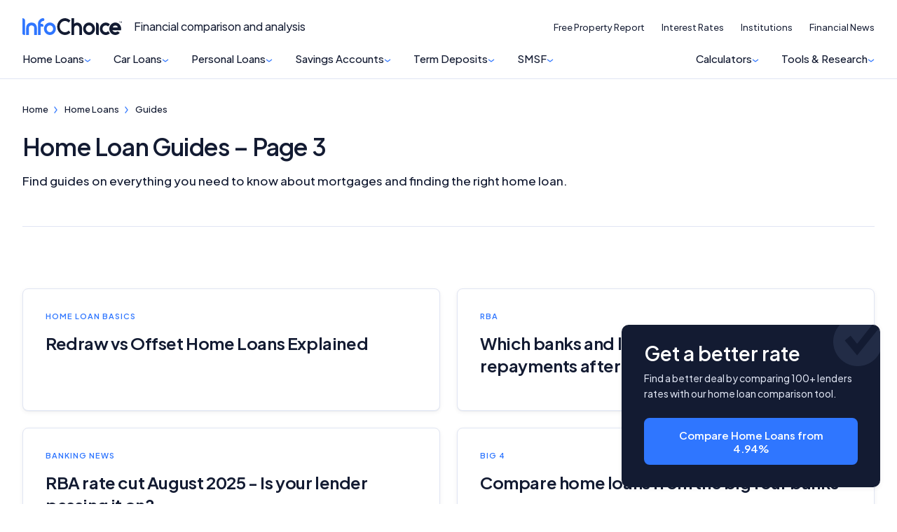

--- FILE ---
content_type: text/html;charset=UTF-8
request_url: https://www.infochoice.com.au/home-loans/guides?p=3
body_size: 16724
content:

<!doctype html>
<html class="no-js" lang="en">
<head>
    <!-- HTML code start (ee3b28de22a58c1d3b346b21a9c54232) -->
<script data-cfasync="false">(function(w,d,s,l,i){w[l]=w[l]||[];w[l].push({'gtm.start':new Date().getTime(),event:'gtm.js'});var f=d.getElementsByTagName(s)[0],j=d.createElement(s),dl=l!='dataLayer'?'&l='+l:'';j.async=true;j.src='//www.googletagmanager.com/gtm.'+'js?id='+i+dl;f.parentNode.insertBefore(j,f);})(window,document,'script','dataLayer','GTM-MXG2DW6');</script>
<script async src="https://ob.brilliantchap.com/i/16883802f3cdcbdf57b92a191b17c28e.js" class="ct_clicktrue"></script>
<!-- HTML code end (ee3b28de22a58c1d3b346b21a9c54232) -->

<!-- Inline Styles -->
<style>
tr:has(a[data-value="home-loan-92220-variable"]) .interest-only-tag {
    background-color: var(--table-base) !important;
    color: #fff !important;
    font-weight: 500 !important;
}

/* Expert Quote */
.smg-expert-quote:before {
  display: none;
}
.smg-expert-quote {
  background-color: var(--table-base) !important;
  border-radius: 32px !important;
  padding: 32px !important;

}

.smg-expert-quote h2 {
  font-size: 28px !important;
  line-height: 1.1 !important;
  color: #fff !important;
  margin-bottom: 12px !important;
  margin-top: 12px !important;
}

.smg-expert-quote p {
  color: #fff !important;
  opacity: 1 !important;
  text-wrap: balance !important;
}

.smg-expert-quote .author-image {
  border-radius: 24px !important;
  margin-left: -40px !important;
  margin-top: 24px !important;
  border: none !important;
  box-shadow: 4px 4px 0px 4px var(--table-brand),
-1px -1px 0px 0px var(--brand-tint);
  scale: 1.4;
}

.smg-expert-quote .author-details p {
  font-weight: 650 !important;
}

.smg-expert-quote .author-details p:before {
  content: '— '
}

.smg-expert-quote .author-container {
  margin: 0 !important;
}

.smg-expert-quote .author-container svg {
  display:none;
}

@media (max-width: 1024px) {

  .smg-expert-quote {
    flex-direction: column !important;
  }

  .smg-expert-quote .author-image {
    margin: 0 !important;
    position: absolute;
    top: -24px;
    right: 24px;
    scale: 1;
  }

  .smg-expert-quote h2 {
    max-width: 70%
  }
  
}
</style>
<!-- HTML code start (569d7ff01881c232ae85e4a5fe8a11b4) -->
<style>
/* Hide Online Partners in Filters */
.cl-table .advanced-filters .advanced-filters-section.right .input-group:last-child,
.pl-table .advanced-filters .advanced-filters-section.right .input-group:last-child,
.td-table .advanced-filters .advanced-filters-section.right .input-group:last-child {
  display: none !important;
}
.sa-table .advanced-filters .advanced-filters-section:first-child .input-group:last-child {
  display: none !important;
}

/* Car Loans: Rates from */
.cl-table .td-interest-rate,
.cl-table .td-comparison-rate,
.cl-table .td-monthly-repayment {
  position: relative !important;
}

.cl-table .td-interest-rate::before,
.cl-table .td-comparison-rate::before,
.cl-table .td-monthly-repayment::before {
  content: 'from' !important;
  position: absolute !important;
  top: -1px !important;
  font-size: 10px !important;
  font-weight: 500 !important;
  letter-spacing: -.1px !important;
}

.cl-table .td-monthly-repayment {
  border: none !important;
  background: none !important;
  color: inherit !important;
}

.cl-table .td-product {
  margin-top: 0 !important;
}

@media (max-width: 768px) {
  .cl-table .td-interest-rate::before,
  .cl-table .td-comparison-rate::before,
  .cl-table .td-monthly-repayment::before {
    font-size: 9px !important;
    top: 2px !important;
    text-align: left !important;
  }
  .cl-table .td-interest-rate::before,
  .cl-table .td-comparison-rate::before {
    padding-right: 40px !important;
  }
}

@media (min-width: 1154px) {
    .table-container .filter-bar .filter-bar-group {
        width: 600px !important;
    }
}

@media (min-width: 1024px) {
    .menu-bar-item .menu-dropdown:has(.item-4) .menu {
      min-width: 350px !important;
    }
}
.menu-item-search {
  display: none;
}
.mobile-search-button {
   display: none; 
}

tr[brand="Unloan"] .custom-tag {
  background-color: rgba(255, 204, 0, 0.7) !important;
  color: #231f20 !important;
  box-shadow: 0 0 0 1px #fc0 !important;
  border-bottom: 1px solid #fc0 !important;
  font-weight: 600 !important;
}
tr:has(a[data-value="home-loan-47100-fixed-3years"]) .min-deposit-tag,
tr:has(a[data-value="home-loan-67634-variable"]) .min-deposit-tag,
tr:has(a[data-value="home-loan-81449-variable"]) .min-deposit-tag,
tr:has(a[data-value="home-loan-81450-variable"]) .min-deposit-tag,
tr:has(a[data-value="home-loan-76520-variable"]) .min-deposit-tag,
tr:has(a[data-value="home-loan-95258-variable"]) .min-deposit-tag,
tr:has(a[data-value="home-loan-92800-variable"]) .min-deposit-tag {
  background-color: var(--table-base) !important;
  color: #fff !important;
  font-weight: 500 !important;
}
.table-wrapper table tr.product-row.cpc td.td-cta a.product-row-cta svg {
    display: block;
}
@media (min-width: 768.5px) {
    body[data-page-template="Hubs"] div.table-wrapper table.full-table tr.cpc td.td-cta a.product-row-cta, 
    body[data-page-template="Institutions"] div.table-wrapper table.full-table tr.cpc td.td-cta a.product-row-cta {
        width: auto;
    }
}

@media (min-width: 768px) {
    .site-footer {
      padding-bottom: 180px !important;
    }
}

@media (max-width: 768px) {
    
    .acknowledgement .container {
        padding-bottom: 120px !important;
    }

  .table-wrapper .full-table tbody tr {
    grid-template-columns: 1.2fr 1fr 1fr 1fr !important;
    grid-template-areas:
      "td-promoted-tag td-promoted-tag td-promoted-tag td-promoted-tag"
      "td-brand td-data-1 td-data-2 td-data-3"
      "td-product td-product td-product td-product"
      "td-row-tags td-row-tags td-row-tags td-row-tags"
      "td-features td-features td-features td-features"
      "td-cta td-cta td-cta td-cta"
      "td-disclosure td-disclosure td-disclosure td-compare" !important;
  }

  td.td-cta > app-smg-call-to-action {
    display: flex !important;
    width: 100% !important;
  }

  .table-wrapper tr.product-row td.td-cta a.product-row-cta {
    width: 100% !important;
  }

  .table-wrapper tr.product-row .td-disclosure .td-disclosure-tooltip {
    position: relative !important;
    top: 0px !important;
    left: 6px !important;
  }

  .table-wrapper tr.product-row .td-disclosure {
    padding: 0 !important;
    margin: 0 !important;
    justify-content: flex-start !important;
    height: 32px !important;
  }

  .table-wrapper .product-row span.promoted-tag {
    top: -12px !important;
    left: 4px !important;
    border-radius: 12px !important;
  }

  .table-wrapper table.comparison-table tr.product-row td.td-compare {
    position: absolute !important;
    top: 5px !important;
    right: 0 !important;
    margin-right: 0 !important;
  }

  .table-wrapper .td-compare input[type=checkbox] {
    position: absolute !important;
    left: 88px !important;
  }

  .table-wrapper .td-compare label {
    height: 32px !important;
    padding-left: 24px !important;
    padding-right: 26px !important;
  }
}

/* Article tables */
div.layout-grid article.main-content {
    .table-wrapper.sa-table table.full-table tbody tr.product-row {
        @media(min-width: 1114px) {
            td.td-cta {
                align-items: flex-start;
            }
        }
    }

    .table-wrapper.td-table table.full-table tbody tr.product-row {
        @media(min-width: 1114px) and (max-width: 1200px) {
            td.td-interest-repayment-frequency,
            td.td-term {
                font-size: 16px;
            }
        }
    }
}

/* Promoted tag */
@media(min-width: 375px) {
    div.table-wrapper div.side-by-side div.side-by-side-head span.promoted-tag {
        margin-top: 106px;
    }
}

@media(min-width: 768.5px) {
    div.table-wrapper div.side-by-side div.side-by-side-head span.promoted-tag {
        margin-top: 122px;
    }
}

/* Savings accounts article */
article.main-content div.table-wrapper.sa-table table.full-table {
    @media(min-width: 1114px) {
        thead tr th.th-max-interest-rate,
        thead tr th.th-base-interest-rate,
        thead tr th.th-total-interest-earned,
        tbody tr td.td-max-interest-rate,
        tbody tr td.td-base-interest-rate,
        tbody tr td.td-total-interest-earned {
            justify-content: flex-start;
        }
    }
    
    @media(min-width: 1114px) and (max-width: 1200px) {
        tbody tr td.td-cta a.product-row-cta {
            width: 120px;

            svg {
                display: none;
            }
        }
    }
}

/* Hide Maximum Vehicle Age and Online Application columns */
div.cl-table table.full-table .th-maximum-vehicle-age,
div.cl-table table.full-table .td-maximum-vehicle-age,
div.cl-table table.full-table .th-online-application,
div.cl-table table.full-table .td-online-application,
div.pl-table table.full-table .th-online-application,
div.pl-table table.full-table .td-online-application {
    display: none;
}
</style>
<!-- HTML code end (569d7ff01881c232ae85e4a5fe8a11b4) -->


<title>Home Loan Guides: Expert Insights for Informed Homeownership – Page 3</title>
<meta name="viewport" content="width=device-width, height=device-height, initial-scale=1.0, shrink-to-fit=no, maximum-scale=1">
<meta http-equiv="X-UA-Compatible" content="IE=edge">
<meta name="mobile-web-app-capable" content="yes">
<meta name="apple-mobile-web-app-capable" content="yes">
<meta name="apple-mobile-web-app-title" content="Home Loan Guides: Expert Insights for Informed Homeownership">
<meta property="og:locale" content="en_US"/>
<meta property="og:type" content="website"/>
<meta property="og:title" content="Home Loan Guides: Expert Insights for Informed Homeownership">

<meta property="og:description" content="Read more insights about home loan through this guide list."/>
<meta property="og:url" content="https://www.infochoice.com.au/home-loans/guides"/>
<meta property="og:site_name" content="InfoChoice.com.au"/>
<meta property="og:image" content="https://www.infochoice.com.au/media/assets/infochoice-logo.png"/>
<meta property="og:image:width" content="1280" />
<meta property="og:image:height" content="640" />
<meta name="twitter:card" content="summary_large_image"/>
<meta name="twitter:description" content="Read more insights about home loan through this guide list."/>
<meta name="twitter:title" content="Home Loan Guides: Expert Insights for Informed Homeownership">
<meta name="twitter:site" content="@infochoicecomau"/>
<meta name="twitter:image" content="https://www.infochoice.com.au/media/assets/infochoice-logo.png"/>
<meta name="twitter:creator" content="@infochoicecomau"/>
<meta name="description" content="Read more insights about home loan through this guide list.">
<link rel='canonical' href='https://www.infochoice.com.au/home-loans/guides'/>
<meta name="robots" content="index, follow"/>
<meta name="robots" content="max-image-preview:large">
<link rel="apple-touch-icon" sizes="180x180" href="/dA/f2fa2ac1-bad0-4848-87b9-8b282d7f0fe7?fileAsset/media/assets/apple-icon.png">
<link rel="preconnect" href="https://fonts.googleapis.com">
<link rel="preconnect" href="https://fonts.gstatic.com" crossorigin>
<link href="https://fonts.googleapis.com/css2?family=Plus+Jakarta+Sans:wght@450;500;550;600;650&display=swap" rel="stylesheet">
<link rel="stylesheet" href="/dA/f87dafab-dcc6-45d8-a5f9-866058d79124/fileAsset/application/themes/scss/min/core.css" type="text/css">
<link rel="icon" type="image/x-icon" href="/dA/7571fe35-35e1-4b1d-9245-e6955e6a676f?fileAsset/media/assets/icon.svg"/>



<link rel="stylesheet" href="/dA/8687add9-48a0-41bc-bdac-1066a351a1e1/fileAsset/angular-builds/widgets/serp-table.css" type="text/css"/>
<link rel="alternate" type="application/rss+xml" href="https://www.infochoice.com.au/feed">
<!--Braze-->
<script type="text/javascript">
  +function(a,p,P,b,y){a.braze={};a.brazeQueue=[];for(var s="BrazeSdkMetadata DeviceProperties Card Card.prototype.dismissCard Card.prototype.removeAllSubscriptions Card.prototype.removeSubscription Card.prototype.subscribeToClickedEvent Card.prototype.subscribeToDismissedEvent Card.fromContentCardsJson Banner CaptionedImage ClassicCard ControlCard ContentCards ContentCards.prototype.getUnviewedCardCount Feed Feed.prototype.getUnreadCardCount ControlMessage InAppMessage InAppMessage.SlideFrom InAppMessage.ClickAction InAppMessage.DismissType InAppMessage.OpenTarget InAppMessage.ImageStyle InAppMessage.Orientation InAppMessage.TextAlignment InAppMessage.CropType InAppMessage.prototype.closeMessage InAppMessage.prototype.removeAllSubscriptions InAppMessage.prototype.removeSubscription InAppMessage.prototype.subscribeToClickedEvent InAppMessage.prototype.subscribeToDismissedEvent InAppMessage.fromJson FullScreenMessage ModalMessage HtmlMessage SlideUpMessage User User.Genders User.NotificationSubscriptionTypes User.prototype.addAlias User.prototype.addToCustomAttributeArray User.prototype.addToSubscriptionGroup User.prototype.getUserId User.prototype.incrementCustomUserAttribute User.prototype.removeFromCustomAttributeArray User.prototype.removeFromSubscriptionGroup User.prototype.setCountry User.prototype.setCustomLocationAttribute User.prototype.setCustomUserAttribute User.prototype.setDateOfBirth User.prototype.setEmail User.prototype.setEmailNotificationSubscriptionType User.prototype.setFirstName User.prototype.setGender User.prototype.setHomeCity User.prototype.setLanguage User.prototype.setLastKnownLocation User.prototype.setLastName User.prototype.setPhoneNumber User.prototype.setPushNotificationSubscriptionType InAppMessageButton InAppMessageButton.prototype.removeAllSubscriptions InAppMessageButton.prototype.removeSubscription InAppMessageButton.prototype.subscribeToClickedEvent FeatureFlag FeatureFlag.prototype.getStringProperty FeatureFlag.prototype.getNumberProperty FeatureFlag.prototype.getBooleanProperty automaticallyShowInAppMessages destroyFeed hideContentCards showContentCards showFeed showInAppMessage toggleContentCards toggleFeed changeUser destroy getDeviceId initialize isPushBlocked isPushPermissionGranted isPushSupported logCardClick logCardDismissal logCardImpressions logContentCardImpressions logContentCardClick logContentCardsDisplayed logCustomEvent logFeedDisplayed logInAppMessageButtonClick logInAppMessageClick logInAppMessageHtmlClick logInAppMessageImpression logPurchase openSession requestPushPermission removeAllSubscriptions removeSubscription requestContentCardsRefresh requestFeedRefresh refreshFeatureFlags requestImmediateDataFlush enableSDK isDisabled setLogger setSdkAuthenticationSignature addSdkMetadata disableSDK subscribeToContentCardsUpdates subscribeToFeedUpdates subscribeToInAppMessage subscribeToSdkAuthenticationFailures toggleLogging unregisterPush wipeData handleBrazeAction subscribeToFeatureFlagsUpdates getAllFeatureFlags".split(" "),i=0;i<s.length;i++){for(var m=s[i],k=a.braze,l=m.split("."),j=0;j<l.length-1;j++)k=k[l[j]];k[l[j]]=(new Function("return function "+m.replace(/\./g,"_")+"(){window.brazeQueue.push(arguments); return true}"))()}window.braze.getCachedContentCards=function(){return new window.braze.ContentCards};window.braze.getCachedFeed=function(){return new window.braze.Feed};window.braze.getUser=function(){return new window.braze.User};window.braze.getFeatureFlag=function(){return new window.braze.FeatureFlag};(y=p.createElement(P)).type='text/javascript';
    y.src='https://firstmac-dev.dotcms.cloud/dA/5823885056dfe33b09ad8ce20eadac17/application/braze/4.8.3/braze-sdk.min.js';
    y.async=1;(b=p.getElementsByTagName(P)[0]).parentNode.insertBefore(y,b)
  }(window,document,'script');
</script>
<!--Braze End--><script>
var sdkBrazeKey = {
'www.infochoice.com.au':'5ef2be4d-e205-4761-badf-b8710494b461',
'www.savings.com.au':'d292f7f3-f09a-422e-bb47-d07b5a4ea978',
'www.yourinvestmentpropertymag.com.au':'b2ca3560-0036-43d2-967d-45f0490a34c8',
'www.yourmortgage.com.au':'c1502e96-0e40-4575-ba7e-928c06c0f487'
};
var brazeSubscriptionGroupIds = {
'infochoice_newsLetter':'34a06d25-764f-4907-b99e-b767ad8994fe',
'infochoice_mediaRelease':'32232470-f3c7-49fa-80af-d3b1621e620e',
'savings_newsLetter':'f9823ba5-9c86-4ed2-9e13-ed3c857c58ae',
'savings_rateChange':'590d9a5a-d4b5-411b-80a7-120afdb38be7',
'savings_hlBuyerGuide':'ce2c37a8-5665-49ec-91ef-c4ab9217efda',
'yourinvestmentpropertymag_newsLetter':'34296151-696e-4eb0-b62c-52d5220b99bf',
'yourmortgage_newsLetter':'3624a26c-f8c2-4838-9a13-68fea84a7f73'
};
var hostName = "www.infochoice.com.au";
var isProd = "https://www.infochoice.com.au" === "https://www.infochoice.com.au";
var verticalDisplay = "Home Loan";
</script></head>
<body data-page-template="Other" data-page-vertical="Home Loans" class="serp-product-bullets serp-online-partners-toggle">
<!-- HTML code start (592c53170ac7bf6240ef4b4bc854e083) -->
<noscript><iframe src="https://www.googletagmanager.com/ns.html?id=GTM-MXG2DW6" height="0" width="0" style="display:none;visibility:hidden" aria-hidden="true"></iframe></noscript>
<!-- ClickCease.com tracking -->
<script type='text/javascript'>var script = document.createElement('script');
script.async = true; script.type = 'text/javascript';
var target = 'https://www.clickcease.com/monitor/stat.js';
script.src = target;var elem = document.head;elem.appendChild(script);
</script>
<!-- ClickCease.com tracking -->
<!-- HTML code end (592c53170ac7bf6240ef4b4bc854e083) -->
<noscript><iframe src="https://ob.brilliantchap.com/ns/16883802f3cdcbdf57b92a191b17c28e.html?ch=" width="0" height="0" style="display:none"></iframe></noscript>
<!-- Page Content -->



<header class="site-header" >
<div class="container">
<div class="site-header-top">
<div class="brand-lockup">
<a href="/"><img src="/media/assets/infochoice-logo.svg" height="24" width="143" alt="InfoChoice.com.au" /></a>
<span class="tagline">Financial comparison and analysis</span>
</div>
<div class="mobile-header">
<a href="/search-results" class="mobile-search-button">
<svg width="25" height="26" viewBox="0 0 25 26" fill="none" xmlns="http://www.w3.org/2000/svg"><path fill-rule="evenodd" clip-rule="evenodd" d="M11.4281 0.75C5.53069 0.75 0.75 5.53069 0.75 11.4281C0.75 17.3254 5.53067 22.1062 11.4281 22.1062C13.7734 22.1062 15.9434 21.349 17.7049 20.0674L22.8875 25.2501L24.7292 23.4085L19.6103 18.2896C21.1671 16.4346 22.1062 14.04 22.1062 11.4281C22.1062 5.53067 17.3254 0.75 11.4281 0.75ZM3.35442 11.4281C3.35442 6.96907 6.96907 3.35442 11.4281 3.35442C15.887 3.35442 19.5018 6.96908 19.5018 11.4281C19.5018 13.6541 18.6027 15.6676 17.1447 17.1295C15.6815 18.5964 13.6617 19.5018 11.4281 19.5018C6.96908 19.5018 3.35442 15.887 3.35442 11.4281Z" fill="#131B32"></path></svg>
</a>
<a nohref id="mobile-menu-button" class="mobile-menu-button">
<svg width="28" height="21" viewBox="0 0 28 21" fill="none" xmlns="http://www.w3.org/2000/svg"><path fill-rule="evenodd" clip-rule="evenodd" d="M0 0H28V2.49999H0V0Z" fill="#131B32"></path><path fill-rule="evenodd" clip-rule="evenodd" d="M0 9H28V11.5H0V9Z" fill="#131B32"></path><path fill-rule="evenodd" clip-rule="evenodd" d="M0 18H28V20.5H0V18Z" fill="#131B32"></path></svg>
<svg class="close" xmlns="http://www.w3.org/2000/svg" width="18" height="18" viewBox="0 0 18 18" fill="none" style="transform: scale(1.3);position: relative;top: 3px;"><rect x="1.38477" width="23.4977" height="1.95814" transform="rotate(45 1.38477 0)" fill="#131B32"></rect><rect y="16.6152" width="23.4977" height="1.95814" transform="rotate(-45 0 16.6152)" fill="#131B32"></rect></svg>
</a>
</div>
</div>
<nav class="main-menu">
<div class="menu-bar">
<div class="menu-bar-item has-menu-dropdown">
<div class="menu-bar-item-label" onclick="this.classList.toggle('open')">Home Loans</div>
<div class="menu-dropdown">
<div class="menu item-10">
<div class="menu-item-label " onclick="this.classList.toggle('open')">
<a href="/home-loans/" class="menu-item ">
 Compare Home Loans
</a>
</div>
<div class="submenu-container">
<div class="submenu">
</div>
</div>
<div class="menu-item-label " onclick="this.classList.toggle('open')">
<a href="/home-loans/refinancing-home-loans" class="menu-item ">
 Refinance Home Loans
</a>
</div>
<div class="submenu-container">
<div class="submenu">
</div>
</div>
<div class="menu-item-label " onclick="this.classList.toggle('open')">
<a href="/home-loans/variable-rate" class="menu-item ">
 Variable-rate Home Loans
</a>
</div>
<div class="submenu-container">
<div class="submenu">
</div>
</div>
<div class="menu-item-label " onclick="this.classList.toggle('open')">
<a href="/home-loans/fixed-rate" class="menu-item ">
 Fixed-rate Home Loans
</a>
</div>
<div class="submenu-container">
<div class="submenu">
</div>
</div>
<div class="menu-item-label " onclick="this.classList.toggle('open')">
<a href="/home-loans/investor-loans/" class="menu-item ">
 Investment Home Loans
</a>
</div>
<div class="submenu-container">
<div class="submenu">
</div>
</div>
<div class="menu-item-label " onclick="this.classList.toggle('open')">
<a href="/home-loans/compare-construction-loans" class="menu-item ">
 Construction Loans
</a>
</div>
<div class="submenu-container">
<div class="submenu">
</div>
</div>
<div class="menu-item-label " onclick="this.classList.toggle('open')">
<a href="/home-loans/offset-home-loans" class="menu-item ">
 Home Loans with an Offset
</a>
</div>
<div class="submenu-container">
<div class="submenu">
</div>
</div>
<div class="menu-item-label " onclick="this.classList.toggle('open')">
<a href="/home-loans/green-home-loans" class="menu-item ">
 Green Home Loans
</a>
</div>
<div class="submenu-container">
<div class="submenu">
</div>
</div>
<div class="menu-item-label " onclick="this.classList.toggle('open')">
<a href="/home-loans/reverse-mortgage" class="menu-item ">
 Reverse Mortgage
</a>
</div>
<div class="submenu-container">
<div class="submenu">
</div>
</div>
<div class="menu-item-label " onclick="this.classList.toggle('open')">
<a href="/home-loans/interest-only" class="menu-item ">
 Interest-Only Home Loans
</a>
</div>
<div class="submenu-container">
<div class="submenu">
</div>
</div>
</div>
</div>
</div>
<div class="menu-bar-item has-menu-dropdown">
<div class="menu-bar-item-label" onclick="this.classList.toggle('open')">Car Loans</div>
<div class="menu-dropdown">
<div class="menu item-8">
<div class="menu-item-label " onclick="this.classList.toggle('open')">
<a href="/car-loans/" class="menu-item ">
 Compare Car Loans
</a>
</div>
<div class="submenu-container">
<div class="submenu">
</div>
</div>
<div class="menu-item-label " onclick="this.classList.toggle('open')">
<a href="/car-loans/car-loan-refinance" class="menu-item ">
 Refinance Car Loans
</a>
</div>
<div class="submenu-container">
<div class="submenu">
</div>
</div>
<div class="menu-item-label " onclick="this.classList.toggle('open')">
<a href="/car-loans/car-loan-for-used-cars" class="menu-item ">
 Used Car Loans
</a>
</div>
<div class="submenu-container">
<div class="submenu">
</div>
</div>
<div class="menu-item-label " onclick="this.classList.toggle('open')">
<a href="/car-loans/secured-car-loans" class="menu-item ">
 Secured Car Loans
</a>
</div>
<div class="submenu-container">
<div class="submenu">
</div>
</div>
<div class="menu-item-label " onclick="this.classList.toggle('open')">
<a href="/car-loans/green-car-loans" class="menu-item ">
 Green and EV Car Loans
</a>
</div>
<div class="submenu-container">
<div class="submenu">
</div>
</div>
<div class="menu-item-label " onclick="this.classList.toggle('open')">
<a href="/car-loans/variable-rate-car-loans" class="menu-item ">
 Variable Rate Car Loans
</a>
</div>
<div class="submenu-container">
<div class="submenu">
</div>
</div>
<div class="menu-item-label " onclick="this.classList.toggle('open')">
<a href="/car-loans/fixed-rate-car-loans" class="menu-item ">
 Fixed Rate Car Loans
</a>
</div>
<div class="submenu-container">
<div class="submenu">
</div>
</div>
<div class="menu-item-label " onclick="this.classList.toggle('open')">
<a href="/car-loans/unsecured-car-loans" class="menu-item ">
 Unsecured Car Loans
</a>
</div>
<div class="submenu-container">
<div class="submenu">
</div>
</div>
</div>
</div>
</div>
<div class="menu-bar-item has-menu-dropdown">
<div class="menu-bar-item-label" onclick="this.classList.toggle('open')">Personal Loans</div>
<div class="menu-dropdown">
<div class="menu item-5">
<div class="menu-item-label " onclick="this.classList.toggle('open')">
<a href="/personal-loans/" class="menu-item ">
 Compare Personal Loans
</a>
</div>
<div class="submenu-container">
<div class="submenu">
</div>
</div>
<div class="menu-item-label " onclick="this.classList.toggle('open')">
<a href="/personal-loans/debt-consolidation" class="menu-item ">
 Debt Consolidation
</a>
</div>
<div class="submenu-container">
<div class="submenu">
</div>
</div>
<div class="menu-item-label " onclick="this.classList.toggle('open')">
<a href="/personal-loans/secured-loan" class="menu-item ">
 Secured Loans
</a>
</div>
<div class="submenu-container">
<div class="submenu">
</div>
</div>
<div class="menu-item-label " onclick="this.classList.toggle('open')">
<a href="/personal-loans/unsecured-loan" class="menu-item ">
 Unsecured Loans
</a>
</div>
<div class="submenu-container">
<div class="submenu">
</div>
</div>
<div class="menu-item-label " onclick="this.classList.toggle('open')">
<a href="/business-loans/" class="menu-item ">
 Business Loans
</a>
</div>
<div class="submenu-container">
<div class="submenu">
</div>
</div>
</div>
</div>
</div>
<div class="menu-bar-item has-menu-dropdown">
<div class="menu-bar-item-label" onclick="this.classList.toggle('open')">Savings Accounts</div>
<div class="menu-dropdown">
<div class="menu item-4">
<div class="menu-item-label " onclick="this.classList.toggle('open')">
<a href="/savings-accounts/" class="menu-item ">
 High-Interest Rate Savings Accounts
</a>
</div>
<div class="submenu-container">
<div class="submenu">
</div>
</div>
<div class="menu-item-label " onclick="this.classList.toggle('open')">
<a href="/savings-accounts/online-savings" class="menu-item ">
 Online Savings Accounts
</a>
</div>
<div class="submenu-container">
<div class="submenu">
</div>
</div>
<div class="menu-item-label " onclick="this.classList.toggle('open')">
<a href="/savings-accounts/children-savings" class="menu-item ">
 Children & Youth Savings Accounts
</a>
</div>
<div class="submenu-container">
<div class="submenu">
</div>
</div>
<div class="menu-item-label " onclick="this.classList.toggle('open')">
<a href="/savings-accounts/bonus-saver" class="menu-item ">
 Bonus Savers Accounts
</a>
</div>
<div class="submenu-container">
<div class="submenu">
</div>
</div>
</div>
</div>
</div>
<div class="menu-bar-item has-menu-dropdown">
<div class="menu-bar-item-label" onclick="this.classList.toggle('open')">Term Deposits</div>
<div class="menu-dropdown">
<div class="menu item-6">
<div class="menu-item-label " onclick="this.classList.toggle('open')">
<a href="/term-deposits/" class="menu-item ">
 Compare Term Deposits
</a>
</div>
<div class="submenu-container">
<div class="submenu">
</div>
</div>
<div class="menu-item-label " onclick="this.classList.toggle('open')">
<a href="/term-deposits/short-term-deposits" class="menu-item ">
 3, 6, and 9 Month Term Deposits
</a>
</div>
<div class="submenu-container">
<div class="submenu">
</div>
</div>
<div class="menu-item-label " onclick="this.classList.toggle('open')">
<a href="/term-deposits/5-year-term-deposits" class="menu-item ">
 5-Year Term Deposits
</a>
</div>
<div class="submenu-container">
<div class="submenu">
</div>
</div>
<div class="menu-item-label " onclick="this.classList.toggle('open')">
<a href="/term-deposits/6-month-term-deposit-rates" class="menu-item ">
 6 Months Term Deposit Rates
</a>
</div>
<div class="submenu-container">
<div class="submenu">
</div>
</div>
<div class="menu-item-label " onclick="this.classList.toggle('open')">
<a href="/term-deposits/12-month-term-deposit-rate" class="menu-item ">
 12-Month Term Deposits
</a>
</div>
<div class="submenu-container">
<div class="submenu">
</div>
</div>
<div class="menu-item-label " onclick="this.classList.toggle('open')">
<a href="/term-deposits/which-big-four-bank-has-the-best-term-deposit-rates" class="menu-item ">
 Big 4 Term Deposits
</a>
</div>
<div class="submenu-container">
<div class="submenu">
</div>
</div>
</div>
</div>
</div>
<div class="menu-bar-item has-menu-dropdown">
<div class="menu-bar-item-label" onclick="this.classList.toggle('open')">SMSF</div>
<div class="menu-dropdown">
<div class="menu item-2">
<div class="menu-item-label " onclick="this.classList.toggle('open')">
<a href="/smsf-loans/" class="menu-item ">
 Compare SMSF Home Loans
</a>
</div>
<div class="submenu-container">
<div class="submenu">
</div>
</div>
<div class="menu-item-label " onclick="this.classList.toggle('open')">
<a href="/smsf-loans/commercial-property-loans-for-smsf" class="menu-item ">
 SMSF Commercial Property Loans
</a>
</div>
<div class="submenu-container">
<div class="submenu">
</div>
</div>
</div>
</div>
</div>
<div class="menu-bar-item has-menu-dropdown">
<div class="menu-bar-item-label" onclick="this.classList.toggle('open')">Calculators</div>
<div class="menu-dropdown">
<div class="menu item-7">
<div class="menu-item-label " onclick="this.classList.toggle('open')">
<a href="/calculators" class="menu-item ">
<svg width="24" height="24" viewBox="0 0 24 24" fill="none" xmlns="http://www.w3.org/2000/svg">
    <g clip-path="url(#clip0_1910_28502)">
        <path d="M1 21V3C1 1.89543 1.89543 1 3 1H21C22.1046 1 23 1.89543 23 3V21C23 22.1046 22.1046 23 21 23H3C1.89543 23 1 22.1046 1 21Z" stroke="#131B32" stroke-width="1.25" stroke-linecap="round" stroke-linejoin="round"></path>
        <path d="M15 7L17 7H19" stroke="#131B32" stroke-width="1.25" stroke-linecap="round" stroke-linejoin="round"></path>
        <path d="M15 15.5H17L19 15.5" stroke="#131B32" stroke-width="1.25" stroke-linecap="round" stroke-linejoin="round"></path>
        <path d="M15 18.5H17H19" stroke="#131B32" stroke-width="1.25" stroke-linecap="round" stroke-linejoin="round"></path>
        <path d="M5 7H7M9 7H7M7 7V5M7 7V9" stroke="#131B32" stroke-width="1.25" stroke-linecap="round" stroke-linejoin="round"></path>
        <path d="M5.58578 18.4142L7 17M8.41421 15.5858L7 17M7 17L5.58578 15.5858M7 17L8.41421 18.4142" stroke="#131B32" stroke-width="1.25" stroke-linecap="round" stroke-linejoin="round"></path>
    </g>
    <defs>
        <clipPath id="clip0_1910_28502">
            <rect width="24" height="24" fill="white"></rect>
        </clipPath>
    </defs>
</svg> Financial Calculators
</a>
</div>
<div class="submenu-container">
<div class="submenu">
</div>
</div>
<div class="menu-item-label " onclick="this.classList.toggle('open')">
<a href="/home-loans/home-loan-calculator" class="menu-item ">
<svg width="24" height="24" viewBox="0 0 24 24" fill="none" xmlns="http://www.w3.org/2000/svg">
<path d="M2 22H22" stroke="#131B32" stroke-width="1.5" stroke-miterlimit="10" stroke-linecap="round" stroke-linejoin="round"/>
<path d="M2.94995 22L2.99995 9.96999C2.99995 9.35999 3.28995 8.78004 3.76995 8.40004L10.77 2.95003C11.49 2.39003 12.5 2.39003 13.23 2.95003L20.23 8.39003C20.72 8.77003 21 9.34999 21 9.96999V22" stroke="#131B32" stroke-width="1.5" stroke-miterlimit="10" stroke-linejoin="round"/>
<path d="M15.5 11H8.5C7.67 11 7 11.67 7 12.5V22H17V12.5C17 11.67 16.33 11 15.5 11Z" stroke="#131B32" stroke-width="1.5" stroke-miterlimit="10" stroke-linecap="round" stroke-linejoin="round"/>
<path d="M10 16.25V17.75" stroke="#131B32" stroke-width="1.5" stroke-miterlimit="10" stroke-linecap="round" stroke-linejoin="round"/>
<path d="M10.5 7.5H13.5" stroke="#131B32" stroke-width="1.5" stroke-miterlimit="10" stroke-linecap="round" stroke-linejoin="round"/>
</svg> Home Loan Calculator
</a>
</div>
<div class="submenu-container">
<div class="submenu">
</div>
</div>
<div class="menu-item-label " onclick="this.classList.toggle('open')">
<a href="/car-loans/car-loan-calculator" class="menu-item ">
<svg width="24" height="24" viewBox="0 0 24 24" fill="none" xmlns="http://www.w3.org/2000/svg">
    <path d="M8 10L16 10" stroke="#131B32" stroke-width="1.25" stroke-linecap="round" stroke-linejoin="round"></path>
    <path d="M7 14L8 14" stroke="#131B32" stroke-width="1.25" stroke-linecap="round" stroke-linejoin="round"></path>
    <path d="M16 14L17 14" stroke="#131B32" stroke-width="1.25" stroke-linecap="round" stroke-linejoin="round"></path>
    <path d="M3 18V11.4105C3 11.1397 3.05502 10.8716 3.16171 10.6227L5.4805 5.21216C5.79566 4.47679 6.51874 4 7.31879 4H16.6812C17.4813 4 18.2043 4.47679 18.5195 5.21216L20.8383 10.6227C20.945 10.8716 21 11.1397 21 11.4105V18M3 18V20.4C3 20.7314 3.26863 21 3.6 21H6.4C6.73137 21 7 20.7314 7 20.4V18M3 18H7M21 18V20.4C21 20.7314 20.7314 21 20.4 21H17.6C17.2686 21 17 20.7314 17 20.4V18M21 18H17M7 18H17" stroke="#131B32" stroke-width="1.25"></path>
</svg> Car Loan Calculator
</a>
</div>
<div class="submenu-container">
<div class="submenu">
</div>
</div>
<div class="menu-item-label " onclick="this.classList.toggle('open')">
<a href="/home-loans/principal-and-interest-calculator" class="menu-item ">
<svg width="24" height="25" viewBox="0 0 24 25" fill="none" xmlns="http://www.w3.org/2000/svg">
<path d="M17.1201 16.9L17.1201 18.97" stroke="#131B32" stroke-width="1.5" stroke-linecap="round"/>
<path d="M12 14.83L12 18.97" stroke="#131B32" stroke-width="1.5" stroke-linecap="round"/>
<path d="M6.87988 12.75L6.87988 18.97" stroke="#131B32" stroke-width="1.5" stroke-linecap="round"/>
<path d="M17 11.97L16.5508 11.5596C14.0605 9.2952 10.7207 7.69186 7 6.96997" stroke="#131B32" stroke-width="1.5" stroke-linecap="round"/>
<path d="M14.1899 12.1199L17.1199 12.1199L17.1199 9.19987" stroke="#131B32" stroke-width="1.5" stroke-linecap="round" stroke-linejoin="round"/>
<path d="M9 2.96997L15 2.96997C20 2.96997 22 4.96997 22 9.96997L22 15.97C22 20.97 20 22.97 15 22.97L9 22.97C4 22.97 2 20.97 2 15.97L2 9.96997C2 4.96997 4 2.96997 9 2.96997Z" stroke="#131B32" stroke-width="1.5" stroke-linecap="round" stroke-linejoin="round"/>
</svg> Principal and Interest
</a>
</div>
<div class="submenu-container">
<div class="submenu">
</div>
</div>
<div class="menu-item-label " onclick="this.classList.toggle('open')">
<a href="/home-loans/refinancing-calculator" class="menu-item ">
<svg width="24" height="24" viewBox="0 0 24 24" fill="none" xmlns="http://www.w3.org/2000/svg">
<path d="M23 15.97C23 19.84 19.87 22.97 16 22.97L17.05 21.22" stroke="#131B32" stroke-width="1.5" stroke-linecap="round" stroke-linejoin="round"/>
<path d="M1 7.96997C1 4.09997 4.13 0.969971 8 0.969971L6.95 2.71997" stroke="#131B32" stroke-width="1.5" stroke-linecap="round" stroke-linejoin="round"/>
<path d="M8.68005 18.1722V19.1392" stroke="#131B32" stroke-width="1.5" stroke-miterlimit="10" stroke-linecap="round" stroke-linejoin="round"/>
<path d="M8.67993 11.508V12.492" stroke="#131B32" stroke-width="1.5" stroke-miterlimit="10" stroke-linecap="round" stroke-linejoin="round"/>
<path d="M14.85 15.33C14.85 18.74 12.09 21.5 8.68001 21.5C5.27001 21.5 2.51001 18.74 2.51001 15.33C2.51001 11.92 5.27001 9.15997 8.68001 9.15997C8.84001 9.15997 8.99001 9.16999 9.16001 9.17999C12.19 9.40999 14.61 11.83 14.84 14.86C14.84 15.01 14.85 15.16 14.85 15.33Z" stroke="#131B32" stroke-width="1.5" stroke-miterlimit="10" stroke-linecap="round" stroke-linejoin="round"/>
<path d="M21.5 8.66998C21.5 12.08 18.74 14.84 15.33 14.84H14.84C14.61 11.81 12.19 9.38997 9.16003 9.15997V8.66998C9.16003 5.25998 11.92 2.5 15.33 2.5C18.74 2.5 21.5 5.25998 21.5 8.66998Z" stroke="#131B32" stroke-width="1.5" stroke-miterlimit="10" stroke-linecap="round" stroke-linejoin="round"/>
<path d="M6.18005 16.675C6.18005 17.4197 6.92218 18.0201 7.84422 18.0201H9.72578C10.5279 18.0201 11.1801 17.4948 11.1801 16.8482C11.1801 16.144 10.7828 15.8957 10.1905 15.7341L7.16956 14.9259C6.57735 14.7643 6.18005 14.516 6.18005 13.8117C6.18005 13.1652 6.83223 12.6399 7.63433 12.6399H9.51589C10.4379 12.6399 11.1801 13.2402 11.1801 13.9849" stroke="#131B32" stroke-width="1.5" stroke-linecap="round" stroke-linejoin="round"/>
</svg> Refinance Calculator
</a>
</div>
<div class="submenu-container">
<div class="submenu">
</div>
</div>
<div class="menu-item-label " onclick="this.classList.toggle('open')">
<a href="/home-loans/borrowing-power-calculator" class="menu-item ">
<svg width="24" height="24" viewBox="0 0 24 24" fill="none" xmlns="http://www.w3.org/2000/svg">
<path d="M18.04 13.55C17.62 13.96 17.38 14.55 17.44 15.18C17.53 16.26 18.52 17.05 19.6 17.05H21.5V18.24C21.5 20.31 19.81 22 17.74 22H7.63C7.94 21.74 8.21 21.42 8.42 21.06C8.79 20.46 9 19.75 9 19C9 16.79 7.21 15 5 15C4.06 15 3.19 15.33 2.5 15.88V11.51C2.5 9.44001 4.19 7.75 6.26 7.75H17.74C19.81 7.75 21.5 9.44001 21.5 11.51V12.95H19.48C18.92 12.95 18.41 13.17 18.04 13.55Z" stroke="#131B32" stroke-width="1.5" stroke-linecap="round" stroke-linejoin="round"/>
<path d="M2.5 12.41V7.84004C2.5 6.65004 3.23 5.59 4.34 5.17L12.28 2.17C13.52 1.7 14.85 2.62003 14.85 3.95003V7.75002" stroke="#131B32" stroke-width="1.5" stroke-linecap="round" stroke-linejoin="round"/>
<path d="M22.5588 13.9702V16.0302C22.5588 16.5802 22.1188 17.0302 21.5588 17.0502H19.5988C18.5188 17.0502 17.5288 16.2602 17.4388 15.1802C17.3788 14.5502 17.6188 13.9602 18.0388 13.5502C18.4088 13.1702 18.9188 12.9502 19.4788 12.9502H21.5588C22.1188 12.9702 22.5588 13.4202 22.5588 13.9702Z" stroke="#131B32" stroke-width="1.5" stroke-linecap="round" stroke-linejoin="round"/>
<path d="M7 12H14" stroke="#131B32" stroke-width="1.5" stroke-linecap="round" stroke-linejoin="round"/>
<path d="M9 19C9 19.75 8.79 20.46 8.42 21.06C8.21 21.42 7.94 21.74 7.63 22C6.93 22.63 6.01 23 5 23C3.54 23 2.27 22.22 1.58 21.06C1.21 20.46 1 19.75 1 19C1 17.74 1.58 16.61 2.5 15.88C3.19 15.33 4.06 15 5 15C7.21 15 9 16.79 9 19Z" stroke="#131B32" stroke-width="1.5" stroke-miterlimit="10" stroke-linecap="round" stroke-linejoin="round"/>
<path d="M6.49171 18.9795H3.51172" stroke="#131B32" stroke-width="1.5" stroke-miterlimit="10" stroke-linecap="round" stroke-linejoin="round"/>
<path d="M5 17.5195V20.5095" stroke="#131B32" stroke-width="1.5" stroke-miterlimit="10" stroke-linecap="round" stroke-linejoin="round"/>
</svg> Borrowing Power Calculator
</a>
</div>
<div class="submenu-container">
<div class="submenu">
</div>
</div>
<div class="menu-item-label " onclick="this.classList.toggle('open')">
<a href="/home-loans/stamp-duty-calculator" class="menu-item ">
<svg width="24" height="24" viewBox="0 0 24 24" fill="none" xmlns="http://www.w3.org/2000/svg">
<path d="M3.9889 14.6604L2.46891 13.1404C1.84891 12.5204 1.84891 11.5004 2.46891 10.8804L3.9889 9.36039C4.2489 9.10039 4.4589 8.59038 4.4589 8.23038V6.08036C4.4589 5.20036 5.1789 4.48038 6.0589 4.48038H8.2089C8.5689 4.48038 9.0789 4.27041 9.3389 4.01041L10.8589 2.49039C11.4789 1.87039 12.4989 1.87039 13.1189 2.49039L14.6389 4.01041C14.8989 4.27041 15.4089 4.48038 15.7689 4.48038H17.9189C18.7989 4.48038 19.5189 5.20036 19.5189 6.08036V8.23038C19.5189 8.59038 19.7289 9.10039 19.9889 9.36039L21.5089 10.8804C22.1289 11.5004 22.1289 12.5204 21.5089 13.1404L19.9889 14.6604C19.7289 14.9204 19.5189 15.4304 19.5189 15.7904V17.9403C19.5189 18.8203 18.7989 19.5404 17.9189 19.5404H15.7689C15.4089 19.5404 14.8989 19.7504 14.6389 20.0104L13.1189 21.5304C12.4989 22.1504 11.4789 22.1504 10.8589 21.5304L9.3389 20.0104C9.0789 19.7504 8.5689 19.5404 8.2089 19.5404H6.0589C5.1789 19.5404 4.4589 18.8203 4.4589 17.9403V15.7904C4.4589 15.4204 4.2489 14.9104 3.9889 14.6604Z" stroke="#131B32" stroke-width="1.5" stroke-linecap="round" stroke-linejoin="round"/>
<path d="M9 15L15 9" stroke="#131B32" stroke-width="1.5" stroke-linecap="round" stroke-linejoin="round"/>
<path d="M14.4945 14.5H14.5035" stroke="#131B32" stroke-width="2" stroke-linecap="round" stroke-linejoin="round"/>
<path d="M9.49451 9.5H9.50349" stroke="#131B32" stroke-width="2" stroke-linecap="round" stroke-linejoin="round"/>
</svg> Stamp Duty Calculator
</a>
</div>
<div class="submenu-container">
<div class="submenu">
</div>
</div>
</div>
</div>
</div>
<div class="menu-bar-item has-menu-dropdown">
<div class="menu-bar-item-label" onclick="this.classList.toggle('open')">Tools & Research</div>
<div class="menu-dropdown">
<div class="menu item-2">
<div class="menu-item-label " onclick="this.classList.toggle('open')">
<a href="/research/" class="menu-item ">
<svg width="24" height="24" viewBox="0 0 24 24" fill="none" xmlns="http://www.w3.org/2000/svg">
    <path d="M20 12V5.74853C20 5.5894 19.9368 5.43679 19.8243 5.32426L16.6757 2.17574C16.5632 2.06321 16.4106 2 16.2515 2H4.6C4.26863 2 4 2.26863 4 2.6V21.4C4 21.7314 4.26863 22 4.6 22H11" stroke="#131B32" stroke-width="1.25" stroke-linecap="round"></path>
    <path d="M8 10H16M8 6H12M8 14H11" stroke="#131B32" stroke-width="1.25" stroke-linecap="round"></path>
    <path d="M20.5 20.5L22 22" stroke="#131B32" stroke-width="1.25" stroke-linecap="round"></path>
    <path d="M15 18C15 19.6569 16.3431 21 18 21C18.8299 21 19.581 20.663 20.1241 20.1185C20.6654 19.5758 21 18.827 21 18C21 16.3431 19.6569 15 18 15C16.3431 15 15 16.3431 15 18Z" stroke="#131B32" stroke-width="1.25" stroke-linecap="round"></path>
    <path d="M16 5.4V2.35355C16 2.15829 16.1583 2 16.3536 2C16.4473 2 16.5372 2.03725 16.6036 2.10355L19.8964 5.39645C19.9628 5.46275 20 5.55268 20 5.64645C20 5.84171 19.8417 6 19.6464 6H16.6C16.2686 6 16 5.73137 16 5.4Z" fill="#131B32" stroke="#131B32" stroke-width="1.25" stroke-linecap="round"></path>
</svg> Research & Surveys
</a>
</div>
<div class="submenu-container">
<div class="submenu">
</div>
</div>
<div class="menu-item-label " onclick="this.classList.toggle('open')">
<a href="/free-property-report" class="menu-item ">
<svg fill="none" height="24" viewBox="0 0 24 24" width="24" xmlns="http://www.w3.org/2000/svg"><g stroke="#131b32" stroke-linecap="round" stroke-width="1.25"><path d="m3 12c0 4.9707 4.0293 9 9 9 2.4897 0 4.743-1.011 6.3723-2.6445 1.6239-1.6281 2.6277-3.8745 2.6277-6.3555 0-4.9707-4.0293-9-9-9s-9 4.0293-9 9z" stroke-dasharray="3 3"/><g stroke-linejoin="round"><path d="m8 11 4-3 4 3"/><path d="m15 10.5v3.9c0 .3314-.2686.6-.6.6h-4.8c-.33137 0-.6-.2686-.6-.6v-3.9"/></g></g></svg> Free Property Report
</a>
</div>
<div class="submenu-container">
<div class="submenu">
</div>
</div>
</div>
</div>
</div>
<a href="/search-results" class="menu-item-search"><svg width="48" height="56" viewBox="0 0 48 56" fill="none" xmlns="http://www.w3.org/2000/svg"><path d="M25.7081 32.292L29.4997 36.0837" stroke="#131B32" stroke-width="1.75" stroke-linecap="square" stroke-linejoin="round"></path><path d="M14.3331 27.417C14.3331 31.0068 17.2432 33.917 20.8331 33.917C22.6311 33.917 24.2586 33.1869 25.4354 32.0071C26.6081 30.8313 27.3331 29.2088 27.3331 27.417C27.3331 23.8271 24.4229 20.917 20.8331 20.917C17.2432 20.917 14.3331 23.8271 14.3331 27.417Z" stroke="#131B32" stroke-width="1.75" stroke-linecap="round" stroke-linejoin="round"></path></svg></a>
</div>
<ul class="top-menu">
<li><a href="/free-property-report">Free Property Report</a></li>
<li><a href="/rba/">Interest Rates</a></li>
<li><a href="/institutions/">Institutions</a></li>
<li><a href="/news/">Financial News</a></li>
</ul>
<ul class="socials-menu">
<li><a href="https://au.linkedin.com/company/infochoice/" target="_blank" class="share-in" title="Follow InfoChoice on LinkedIn"><svg width="48" height="48" viewBox="0 0 48 48" fill="none" xmlns="http://www.w3.org/2000/svg"><path fill-rule="evenodd" clip-rule="evenodd" d="M33.0679 11.8032C34.6861 11.8032 36 13.1171 36 14.7354V32.871C36 34.4892 34.6861 35.8032 33.0679 35.8032H14.9322C13.3139 35.8032 12 34.4892 12 32.871V14.7354C12 13.1171 13.3139 11.8032 14.9322 11.8032H33.0679ZM19.5216 31.6443V21.0639H16.0041V31.6443H19.5216ZM32.2032 31.6443V25.577C32.2032 22.327 30.468 20.8151 28.154 20.8151C26.2883 20.8151 25.4524 21.8412 24.9845 22.5619V21.0639H21.4678C21.5145 22.0567 21.4678 31.6443 21.4678 31.6443H24.9844V25.7355C24.9844 25.4192 25.0072 25.1031 25.1004 24.877C25.3543 24.2454 25.9332 23.591 26.9048 23.591C28.1768 23.591 28.6864 24.5616 28.6864 25.9834V31.6443H32.2032ZM17.7866 15.962C16.5832 15.962 15.7969 16.7532 15.7969 17.7903C15.7969 18.8055 16.5593 19.6184 17.7401 19.6184H17.7628C18.9893 19.6184 19.7528 18.8055 19.7528 17.7903C19.73 16.7547 18.9914 15.9643 17.7866 15.962Z" fill="#131B32"></path></svg></a></li>
<li><a href="https://www.facebook.com/infochoice/" target="_blank" class="share-fb" title="Follow InfoChoice on Facebook"><svg width="48" height="48" viewBox="0 0 48 48" fill="none" xmlns="http://www.w3.org/2000/svg"><path d="M29.8607 25.2816L30.5184 21.33H26.4036V18.7658C26.4036 17.6848 26.9784 16.631 28.8214 16.631H30.6923V13.267C30.6923 13.267 28.9944 13 27.3712 13C23.9821 13 21.7672 14.8924 21.7672 18.3185V21.33H18V25.2816H21.7672V34.8339C22.5226 34.9431 23.2967 35 24.0854 35C24.8741 35 25.6482 34.9431 26.4036 34.8339V25.2816H29.8607Z" fill="#131B32"></path></svg></a></li>
<li><a href="https://twitter.com/infochoicecomau/" target="_blank" class="share-tw" title="Follow InfoChoice on Twitter"><svg width="48" height="48" viewBox="0 0 48 48" fill="none" xmlns="http://www.w3.org/2000/svg"><path d="M19.5475 33.4615C28.6041 33.4615 33.5578 26.3582 33.5578 20.1982C33.5578 19.9965 33.5578 19.7957 33.5434 19.5957C34.507 18.9357 35.3389 18.1187 36 17.1828C35.1013 17.5598 34.148 17.807 33.1719 17.9162C34.1995 17.3338 34.9692 16.4171 35.3366 15.3379C34.3701 15.8808 33.3126 16.2635 32.2099 16.4694C31.2789 15.5321 29.9785 15 28.6196 15C25.9158 15 23.6909 17.1062 23.6909 19.6659C23.6909 20.021 23.7338 20.3749 23.8185 20.7208C19.8615 20.533 16.1695 18.7611 13.6704 15.8505C12.3708 17.9683 13.0432 20.7129 15.1949 22.073C14.4114 22.0512 13.6446 21.8511 12.96 21.4897V21.5487C12.9607 23.7592 14.6216 25.6806 16.9104 26.1183C16.1856 26.3054 15.4247 26.3328 14.687 26.1983C15.3305 28.0924 17.1861 29.3981 19.2874 29.4354C17.5441 30.7324 15.3893 31.4369 13.1722 31.4349C12.7804 31.4342 12.389 31.4117 12 31.3676C14.2516 32.7355 16.8722 33.4612 19.5475 33.4579" fill="#131B32"></path></svg></a></li>
</ul>
</nav>
</div>
</header>
<main class="">
<div class="banner light  ">
<div class="container" >
<div class="banner-content">

            <nav class="breadcrumbs">
<ol class="breadcrumb-list" itemscope itemtype="https://schema.org/BreadcrumbList">
<li class="breadcrumb-item" itemprop="itemListElement" itemscope itemtype="https://schema.org/ListItem">
<meta itemprop="position" content="1" />
<a class="breadcrumb-link" itemprop="item" href="/"><span itemprop="name">Home</span></a>
</li>
<li class="breadcrumb-item" itemprop="itemListElement" itemscope itemtype="https://schema.org/ListItem">
<meta itemprop="position" content="2"/>
<a class="breadcrumb-link" itemprop="item" href="/home-loans/"><span itemprop="name">Home Loans</span></a>
</li>
<li class="breadcrumb-item" itemprop="itemListElement" itemscope itemtype="https://schema.org/ListItem">
<meta itemprop="position" content="3"/>
<a class="breadcrumb-link no-link last-item a" itemprop="item"  nohref><span itemprop="name">Guides</span></a>
</li>
</ol>
</nav>
<h1 style="text-align: left;">Home Loan Guides – Page 3</h1>
<p style="text-align: left;">Find guides on everything you need to know about mortgages and finding the right home loan.</p>
</div>
</div>
</div><div class="container">
<section class="paginated-section">
   
<div class="article-list-component component" id="4698cbc9abf496a0e1ce66a06f5e667f" ><div class="component-top"></div><div class="article-list" id="articles-loaded-1"><a href="/home-loans/redraw-vs-offset-home-loans-explained" class="article-list-item"><div class="overline">Home Loan Basics</div><h3 class="h2 balanced-text">Redraw vs Offset Home Loans Explained</h3></a>
<a href="/home-loans/automatic-lower-repayments" class="article-list-item"><div class="overline">RBA</div><h3 class="h2 balanced-text">Which banks and lenders automatically lower repayments after a rate cut?</h3></a>
<a href="/home-loans/rba-cash-rate-cut-august-2025" class="article-list-item"><div class="overline">Banking News</div><h3 class="h2 balanced-text">RBA rate cut August 2025 - Is your lender passing it on?</h3></a>
<a href="/home-loans/big-four-banks" class="article-list-item"><div class="overline">Big 4</div><h3 class="h2 balanced-text">Compare home loans from the big four banks</h3></a>
<a href="/home-loans/home-loan-approval" class="article-list-item"><div class="overline">Home Loan Basics</div><h3 class="h2 balanced-text">How long does home loan approval take?</h3></a>
<a href="/home-loans/what-is-a-redraw-home-loan-and-how-does-it-work" class="article-list-item"><div class="overline">Home Loan Basics</div><h3 class="h2 balanced-text">What is a redraw home loan and how does it work?</h3></a>
<a href="/home-loans/what-is-a-comparison-rate" class="article-list-item"><div class="overline">Home Loans News</div><h3 class="h2 balanced-text">What Is a Comparison Rate for Home Loans?</h3></a>
<a href="/home-loans/owner-builder-construction-loans" class="article-list-item"><div class="overline">Home Loan Basics</div><h3 class="h2 balanced-text">Guide to Owner Builder Construction Loans</h3></a>
<a href="/home-loans/what-does-lvr-mean" class="article-list-item"><div class="overline">Home Loan Basics</div><h3 class="h2 balanced-text">What Is LVR and Why It Matters for Your Home Loan</h3></a>
<a href="/home-loans/rba-cash-rate-cut-may-2025" class="article-list-item"><div class="overline">Banking News</div><h3 class="h2 balanced-text">RBA rate cut May 2025 - Is your lender passing it on?</h3></a>
<a href="/home-loans/how-are-people-avoiding-the-rent-crisis-in-australia" class="article-list-item"><h3 class="h2 balanced-text">How are People Avoiding the Rent Crisis in Australia?</h3></a>
<a href="/home-loans/student-home-loans" class="article-list-item"><div class="overline">Buying a home</div><h3 class="h2 balanced-text">Student Home Loan Guide</h3></a>
</div>
<div class="pagination">
<a class="previous" href="/home-loans/guides?p=2"><svg width="16" height="16" viewBox="0 0 16 16" fill="none" xmlns="http://www.w3.org/2000/svg"><title>Previous</title><path d="M10 14.25L5.5 8L10 1.75" stroke="#2F76FF" stroke-width="1.5" stroke-linecap="square" stroke-linejoin="round"></path></svg></a>
<div class="pagination-numbers">
<a class="" href="/home-loans/guides">1</a>
<a  href="/home-loans/guides?p=2">2</a>
<a class="current">3</a>
<a  href="/home-loans/guides?p=4">4</a>
<a  href="/home-loans/guides?p=5">5</a>
<a  href="/home-loans/guides?p=6">6</a>
<a  href="/home-loans/guides?p=7">7</a>
<a class="" href="/home-loans/guides?p=8">8</a>
</div>
<a class="next" href="/home-loans/guides?p=4"><svg width="16" height="16" viewBox="0 0 16 16" fill="none" xmlns="http://www.w3.org/2000/svg"><title>Next</title><path d="M6 14.25L10.5 8L6 1.75" stroke="#2F76FF" stroke-width="1.5" stroke-linecap="square" stroke-linejoin="round"></path></svg></a>
</div></div></section>
<section class="footer-section">
</section>
</div></main><div class="container">
<div class="free-property-report-banner">
    <div class="free-property-report-banner-content">
                    <h2 class="h1 free-property-report-banner-content-heading">
                Get your comprehensive property report –  <span class="highlight">it’s free</span>
            </h2>
                            <p>Our comprehensive property and suburb reports give you a price estimate, sales history, suburb insights and much more.</p>
                            <a href="/free-property-report" class="button">Get my Free Property Report</a>
            </div>
                        <div class="free-property-report-banner-image-bg-clip"></div>
            <img src="/dA/7e7c6f154e/floating-graphic-property-report.png" alt="Free Property Report" loading="lazy"/>
            </div></div>

<!-- Hub Page Author Bio -->

<script src="//embed.typeform.com/next/embed.js" defer></script>

<footer class="site-footer" contentid="0291c425-8514-48d6-9fcd-33e56707feef">
<div class="container">
<a nohref data-link="home-page" class="footer-logo">
<img src="/dA/cacbc965fe/infochoice-logo.svg" width="180px" alt="InfoChoice.com.au" loading="lazy">
</a>
<nav class="footer-menu">
<a nohref data-link="home-loans">Home loans</a>
<a nohref data-link="car-loans">Car Loans</a>
<a nohref data-link="personal-loans">Personal Loans</a>
<a nohref data-link="savings-accounts">Savings Accounts</a>
<a nohref data-link="term-deposits">Term Deposits</a>
<a nohref data-link="smsf-loans">SMSF Loans</a>
<a nohref data-link="business-loans">Business Loans</a>
</nav>
<div class="footer-links">
<a nohref data-link="important-information">Important Information</a>
<a nohref data-link="about">About</a>
<a nohref data-link="contact-us">Contact Us</a>
<a nohref data-link="privacy-policy">Privacy Policy</a>
<a nohref data-link="editorial-guidelines">Editorial Guidelines</a>
<a nohref data-link="fscg">FSCG</a>
<a nohref data-link="conflict-of-interest">Conflict of Interest</a>
<a nohref data-link="how-we-make-money">How We Make Money</a>
<a nohref data-link="terms-of-use">Terms of Use</a>
<a nohref data-link="complaints-policy">Complaints Policy</a>
</div>
<div class="footer-socials">
<a href="https://au.linkedin.com/company/infochoice/" target="_blank" title="Follow InfoChoice on LinkedIn">
<svg width="48" height="48" viewBox="0 0 48 48" fill="none" xmlns="http://www.w3.org/2000/svg">
<path fill-rule="evenodd" clip-rule="evenodd" d="M33.0679 11.8032C34.6861 11.8032 36 13.1171 36 14.7354V32.871C36 34.4892 34.6861 35.8032 33.0679 35.8032H14.9322C13.3139 35.8032 12 34.4892 12 32.871V14.7354C12 13.1171 13.3139 11.8032 14.9322 11.8032H33.0679ZM19.5216 31.6443V21.0639H16.0041V31.6443H19.5216ZM32.2032 31.6443V25.577C32.2032 22.327 30.468 20.8151 28.154 20.8151C26.2883 20.8151 25.4524 21.8412 24.9845 22.5619V21.0639H21.4678C21.5145 22.0567 21.4678 31.6443 21.4678 31.6443H24.9844V25.7355C24.9844 25.4192 25.0072 25.1031 25.1004 24.877C25.3543 24.2454 25.9332 23.591 26.9048 23.591C28.1768 23.591 28.6864 24.5616 28.6864 25.9834V31.6443H32.2032ZM17.7866 15.962C16.5832 15.962 15.7969 16.7532 15.7969 17.7903C15.7969 18.8055 16.5593 19.6184 17.7401 19.6184H17.7628C18.9893 19.6184 19.7528 18.8055 19.7528 17.7903C19.73 16.7547 18.9914 15.9643 17.7866 15.962Z" fill="#131B32"/>
</svg>
</a>
<a href="https://www.facebook.com/infochoice/" target="_blank" title="Follow InfoChoice on Facebook">
<svg width="48" height="48" viewBox="0 0 48 48" fill="none" xmlns="http://www.w3.org/2000/svg">
<path d="M29.8607 25.2816L30.5184 21.33H26.4036V18.7658C26.4036 17.6848 26.9784 16.631 28.8214 16.631H30.6923V13.267C30.6923 13.267 28.9944 13 27.3712 13C23.9821 13 21.7672 14.8924 21.7672 18.3185V21.33H18V25.2816H21.7672V34.8339C22.5226 34.9431 23.2967 35 24.0854 35C24.8741 35 25.6482 34.9431 26.4036 34.8339V25.2816H29.8607Z" fill="#131B32"/>
</svg>
</a>
<a href="https://twitter.com/infochoicecomau/" target="_blank" title="Follow InfoChoice on Twitter">
<svg width="48" height="48" viewBox="0 0 48 48" fill="none" xmlns="http://www.w3.org/2000/svg">
<path d="M19.5475 33.4615C28.6041 33.4615 33.5578 26.3582 33.5578 20.1982C33.5578 19.9965 33.5578 19.7957 33.5434 19.5957C34.507 18.9357 35.3389 18.1187 36 17.1828C35.1013 17.5598 34.148 17.807 33.1719 17.9162C34.1995 17.3338 34.9692 16.4171 35.3366 15.3379C34.3701 15.8808 33.3126 16.2635 32.2099 16.4694C31.2789 15.5321 29.9785 15 28.6196 15C25.9158 15 23.6909 17.1062 23.6909 19.6659C23.6909 20.021 23.7338 20.3749 23.8185 20.7208C19.8615 20.533 16.1695 18.7611 13.6704 15.8505C12.3708 17.9683 13.0432 20.7129 15.1949 22.073C14.4114 22.0512 13.6446 21.8511 12.96 21.4897V21.5487C12.9607 23.7592 14.6216 25.6806 16.9104 26.1183C16.1856 26.3054 15.4247 26.3328 14.687 26.1983C15.3305 28.0924 17.1861 29.3981 19.2874 29.4354C17.5441 30.7324 15.3893 31.4369 13.1722 31.4349C12.7804 31.4342 12.389 31.4117 12 31.3676C14.2516 32.7355 16.8722 33.4612 19.5475 33.4579" fill="#131B32"/>
</svg>
</a>
</div>
<div id="disclaimer" class="footer-disclaimer">
<p>&copy; InfoChoice Pty Ltd &nbsp;&middot;&nbsp; ABN 93 061 105 735 &nbsp;&middot;&nbsp; AFSL Australian Credit Licence number 349445.</p>
<p>Although we cover a range of products, providers and services we don't cover every product, provider or service available in the market. The information and products contained on this website do not constitute recommendations or suggestions to purchase or apply for any particular product. Any advice provided on this website is of a general nature only and does not take into account your needs, objectives and financial situation. Products included on this site may not suit your needs, objectives and financial situation. Please consider whether it is appropriate for your circumstances, before making a decision to apply or purchase any product. If you are considering acquiring any financial product you should obtain and read the relevant Product Disclosure Statement (PDS) and Target Market Determination (TMD) and/or any other offer document prior to making a financial decision. InfoChoice.com.au, Savings.com.au, YourMortgage.com.au, YourInvestmentPropertyMag.com.au, and PerformanceDrive.com.au are part of the InfoChoice Group. In the interest of full disclosure, the Infochoice Group is associated with the Firstmac Group. Please read <a nohref data-link="important-information">Important Information</a> about how we make money, the products we compare, how we manage conflicts of interest and other important information about our service.</p>
<p>Explore the InfoChoice Group network: <span class="network"> <a href="https://www.savings.com.au/" target="_blank" rel="noopener noreferrer">Savings.com.au</a> <a href="https://www.yourmortgage.com.au/" target="_blank" rel="noopener noreferrer">Your Mortgage</a> <a href="https://www.yourinvestmentpropertymag.com.au/" target="_blank" rel="noopener noreferrer">Your Investment Property</a></span></p>
</div>
</div>
</footer>
<div class="acknowledgement">
<div class="container">
            <img src="/media/assets/art-badge.jpg?v=9.0.0" alt="Art Badge" width="30" height="30" />
<p>InfoChoice respectfully acknowledges the Traditional Custodians of the land on which we live, learn and work.</p>
</div>
</div>
 <script>

hiddenLinks = {
    footerLinks: {
        homepage:"/",
                    mainLinks: {
                            "Home loans":"/home-loans/",                            "Car Loans":"/car-loans/",                            "Personal Loans":"/personal-loans/",                            "Savings Accounts":"/savings-accounts/",                            "Term Deposits":"/term-deposits/",                            "SMSF Loans":"/smsf-loans/",                            "Business Loans":"/business-loans/"                        },
                                    aboutUsLinks: {
                            "Important Information":"/important-information",                            "About":"/about-us",                            "Contact Us":"/contact-us",                            "Privacy Policy":"/privacy-policy",                            "Editorial Guidelines":"/editorial-guidelines",                            "FSCG":"/financial-services-credit-guide",                            "Conflict of Interest":"/conflict-of-interest",                            "How We Make Money":"/important-information#how-we-make-money",                            "Terms of Use":"/term-of-use",                            "Complaints Policy":"https://www.infochoice.com.au/complaints-policy"                        },
        
                            footerDisclaimerLinks: {
    "important-information":"/important-information"
}
            },
    articleLinks: {
                                    articleCollections: {
                                    },
                                        articleAuthors: {
                                    },
                authorLinkTypes: {
                                    },
                                        authorBioCtas: {
                    "about-us": "/about-us",
                    "editorial-guidelines": "/editorial-guidelines"
                }
                        },
    hubLinks: {
            }
}
</script>
<div id="open-disclosure-modal" class="modal"><div class="modal-container"><a class="modal-close close-disclosure-modal"><svg width="40" height="40" viewBox="0 0 40 40" fill="none" xmlns="http://www.w3.org/2000/svg"><path d="M14 14L26 26M14 26L26 14" stroke="#131B32" stroke-width="1.5" stroke-linecap="square"/></svg></a><div class="modal-content">

<!-- Start: SMG FAQ - Important information -->
<div class="component faq-component smg-faq-list" id="smgFaqList-737021a24ebe48a1a6438f83f3096191"><div class="component-top"><h2>Important Information</h2><p>InfoChoice.com.au provides general information and comparison services to help you make informed financial decisions. We do not cover every product or provider in the market. Our service is free to you because we receive compensation from product providers for sponsored placements, advertisements, and referrals. Importantly, these commercial relationships do not influence our editorial integrity.</p><p>For more detailed information, please refer to our <a href="https://www.infochoice.com.au/important-information#how-we-make-money" target="_blank" rel="noopener">How We Get Paid</a>, <a href="https://www.infochoice.com.au/conflict-of-interest" target="_blank" rel="noopener">Managing Conflicts of Interest</a>, and <a href="https://www.infochoice.com.au/editorial-guidelines" target="_blank" rel="noopener">Editorial Guidelines</a> pages.</p></div><div class="faq "><div class="faq-item"><button aria-expanded="false"><h3 class="faq-title">Editorial Integrity</h3></button><div class="faq-content"><p>At InfoChoice.com.au, we are passionate about helping Australians make informed financial decisions. Our dedicated editorial team works tirelessly to provide you with accurate, relevant, and unbiased information. We pride ourselves on maintaining a strict separation between our editorial and commercial teams, ensuring that the content you read is based purely on merit and not influenced by commercial interests.</p><p>Learn more about our commitment to editorial integrity in our <a href="https://www.infochoice.com.au/editorial-guidelines" target="_blank" rel="noopener">Editorial Guidelines</a>.</p></div></div><div class="faq-item"><button aria-expanded="false"><h3 class="faq-title">Advertiser Disclosure</h3></button><div class="faq-content"><p>Our service is free for you, thanks to support from our partners through sponsored placements, ads, and referrals. We earn compensation by promoting products, referring you, or when you click on a product link. You might also see ads in emails, sponsored content, or directly on our site.</p><p>For more details, see <a href="https://www.infochoice.com.au/important-information#how-we-make-money" target="_blank" rel="noopener">How We Get Paid</a>.</p></div></div><div class="faq-item"><button aria-expanded="false"><h3 class="faq-title">Product Coverage and Sort Order</h3></button><div class="faq-content"><p>We strive to cover a broad range of products, providers, and services; however, we do not cover the entire market. Products in our comparison tables are sorted based on various factors, including product features, interest rates, fees, popularity, and commercial arrangements.</p><p>Some products will be marked as promoted, featured or sponsored and may appear prominently in the tables regardless of their attributes.</p><p>Additionally, certain products may present forms designed to refer you to associated companies (e.g. our mortgage broker partner) who may be able to assist you with products from the brand you selected. We may receive a fee for this referral.</p><p>You can customise your search using our sorting and filtering tools to prioritise what matters most to you, although we do not compare all features and some results associated with commercial arrangements may still appear.</p><p>For more details, visit <a href="https://www.infochoice.com.au/important-information#how-we-make-money" target="_blank" rel="noopener">How We Get Paid</a> and <a href="https://www.infochoice.com.au/conflict-of-interest" target="_blank" rel="noopener">Managing Conflicts of Interest</a>.</p></div></div><div class="faq-item"><button aria-expanded="false"><h3 class="faq-title">Comparison Rate Warning and Base Criteria</h3></button><div class="faq-content"><p>For home loans, the base criteria include a $500,000 loan amount over 30 years. For car loans, the base criteria include a $30,000 loan over 5 years. For personal loans, the base criteria include a $20,000 loan over 5 years. These rates are only examples and may not include all fees and charges.</p><p>*The Comparison rate is based on a $150,000 loan over 25 years. <strong>Warning:</strong> this comparison rate is true only for this example and may not include all fees and charges. Different terms, fees or other loan amounts might result in a different comparison rate.</p></div></div><div class="faq-item"><button aria-expanded="false"><h3 class="faq-title">Monthly Repayment Figures</h3></button><div class="faq-content"><p>Monthly repayment figures are estimates that exclude fees. These estimates are based on the advertised rates for the specified term and loan amount. Actual repayments will depend on your circumstances and interest rate changes.</p><p>Monthly repayments, once the base criteria are altered by the user, will be based on the selected products&rsquo; advertised rates and determined by the loan amount, repayment type, loan term and LVR as input by the user/you.</p></div></div><div class="faq-item"><button aria-expanded="false"><h3 class="faq-title">Related Brands</h3></button><div class="faq-content"><p>InfoChoice.com.au is proudly part of the InfoChoice Group, which includes Savings.com.au, YourMortgage.com.au, and <span><span class="ui-provider a b c d e f g h i j k l m n o p q r s t u v w x y z ab ac ae af ag ah ai aj ak" dir="ltr">YourInvestmentPropertyMag.com.au</span></span>. The InfoChoice Group is associated with the Firstmac Group.</p><p>We may include products and services from loans.com.au, CarLoans.com.au, OnlineAuto.com.au, all associated with the Firstmac Group. Importantly, these brands are treated like any other commercial partner.</p><p>Learn more about <a href="https://www.infochoice.com.au/conflict-of-interest" target="_blank" rel="noopener">how we manage conflicts of interest</a>.</p></div></div><div class="faq-item"><button aria-expanded="false"><h3 class="faq-title">General Advice Disclosure</h3></button><div class="faq-content"><p>The information provided by InfoChoice.com.au is general in nature and does not take into account your personal objectives, financial situation, or needs. We recommend seeking independent financial advice before making any financial decisions. Before acquiring any financial product, obtain and read the relevant Product Disclosure Statement (PDS), Target Market Determination (TMD), and any other offer documents.</p><p>Rates and product information should be confirmed with the relevant credit provider. For more information, read InfoChoice.com.au&rsquo;s <a href="https://www.infochoice.com.au/financial-services-credit-guide" target="_blank" rel="noopener">Financial Services and Credit Guide (FSCG)</a>.</p></div></div></div><div class="button-group"><a href="javascript:document.querySelector('#open-disclosure-modal .modal-close').click();" class="button">Close</a></div></div>
<!-- End: SMG FAQ - Important information --></div></div><a class="modal-overlay close-disclosure-modal"></a></div>

<script src="/dA/c9d4df7e-4140-4cdb-b153-1adbd5fc14d6/fileAsset/application/js/min/icca-scripts.js" defer></script>
<script src="//979-LYJ-350.mktoweb.com/js/forms2/js/forms2.min.js" defer></script>
<script src="/dA/283a5823-e485-4e0a-a658-9c72559fdad0/fileAsset/application/js/min/braze.js" defer></script>
<script src="/dA/1f7fdd9d-4fb4-4d3f-9447-5fa5bf6e4f42/fileAsset/angular-builds/widgets/serp-table.js" async defer></script>
<script>
function onTableTypeformReady() {trackEngagement("cta", "More details","typeform widget","r7896SqH","click","home loans");}
</script>

<div class="sticky-cta-footer">
<section class="component">
<div class="card centered cta-block">
<h3>Get a better rate</h3>
<p>Find a better deal by comparing 100+
 lenders<br/>rates with our home loan comparison tool.</p>
<a class="sidebar-cta-btn button full-width" href="/home-loans/" onclick="trackCustomDatalayer({event: 'cta_click', component_name: 'Sticky Hub CTA - Home Loans', label: 'Compare Home Loans from'})">Compare Home Loans from 4.94%</a>
</div>
</section>
</div>
</body>
</html>



--- FILE ---
content_type: text/css;charset=UTF-8
request_url: https://www.infochoice.com.au/dA/f87dafab-dcc6-45d8-a5f9-866058d79124/fileAsset/application/themes/scss/min/core.css
body_size: 19966
content:
*,::after,::before{box-sizing:border-box}*{margin:0;outline-color:var(--brand);-ms-overflow-style:none}body,html{height:100%;scroll-behavior:smooth}canvas,img,picture,svg,video,iframe{display:block;max-width:100%;height:auto}iframe[title~="recaptcha"],iframe[title~="reCAPTCHA"],re-captcha iframe{display:inline;height:revert-layer;border:0}iframe[title~="reCAPTCHA"]{height:78px}article.main-content iframe{min-height:320px}article.main-content iframe[src*="infogram"]{min-height:800px}button,input,select,textarea{font:inherit}h1,h2,h3,h4,h5,h6,p{overflow-wrap:break-word}@media (min-width: 768px){.mobile-only{display:none !important}}@media (max-width: 768px){.desktop-only{display:none !important}}:root{--base: #131b32;--base-raised: #242e49;--text-light: #7c8499;--brand: #2f76ff;--brand-light: #3d7dff;--brand-dark: #002eaa;--brand-tint: rgba(26, 102, 255, 0.08);--border: #e0e5f3;--border-dark: #c3cadb;--warning: #e8426a;--success: #00ad70;--border-radius: 8px;--shadow: 0px 2px 6px 0px rgba(19, 27, 50, 0.06), 0px 1px 1px 0px rgba(19, 27, 50, 0.04);--shadow-raised: 0px 6px 12px 0px rgba(19, 27, 50, 0.08), 0px 4px 4px 0px rgba(19, 27, 50, 0.02)}body{font-family:"Plus Jakarta Sans", sans-serif;font-size:15px;line-height:1.2;font-weight:450;color:var(--base);font-feature-settings:"kern";text-rendering:optimizeLegibility;-webkit-font-smoothing:antialiased;-moz-osx-font-smoothing:grayscale;-webkit-tap-highlight-color:rgba(0,0,0,0);-webkit-text-size-adjust:100%;overflow-x:auto}a{color:var(--brand);text-decoration:none}a:hover,a:active{color:var(--brand-dark)}ul,ol{margin:0;padding:0;list-style:none}mark{background-color:#fff9ac}.highlight{color:var(--brand)}.dark .highlight{color:var(--brand-light)}table:not(.comparison-table):not(.shortlist-table):not(.product-detail-table){margin:24px 0;caption-side:bottom;border-collapse:collapse;position:relative;display:block;overflow-x:auto;-webkit-overflow-scrolling:touch}table:not(.comparison-table):not(.shortlist-table):not(.product-detail-table) th{font-size:14px;line-height:18px;text-align:left;padding-bottom:12px;padding-right:40px}table:not(.comparison-table):not(.shortlist-table):not(.product-detail-table) thead tr th{border-bottom:2px solid var(--base)}table:not(.comparison-table):not(.shortlist-table):not(.product-detail-table) td{font-size:14px;line-height:20px;padding-top:12px;padding-bottom:12px;padding-right:40px}table:not(.comparison-table):not(.shortlist-table):not(.product-detail-table) tr{border-bottom:1px solid var(--border)}table:not(.comparison-table):not(.shortlist-table):not(.product-detail-table) caption{padding-top:14px;font-size:12px;line-height:16px;font-weight:500;text-align:left;color:var(--text-light)}@media (max-width: 768px){table:not(.comparison-table):not(.shortlist-table):not(.product-detail-table){overflow:auto;max-width:calc(100vw - 48px);position:relative}table:not(.comparison-table):not(.shortlist-table):not(.product-detail-table) th{font-size:14px;line-height:18px;padding-right:24px}table:not(.comparison-table):not(.shortlist-table):not(.product-detail-table) td{font-size:13px;padding-right:24px}}figure{margin:32px 0}figcaption{font-size:13px;line-height:18px;font-weight:550;text-align:left;color:var(--base);margin-top:-12px}figcaption cite{font-style:normal;text-transform:uppercase;font-weight:650;color:var(--text-light);font-size:10px;letter-spacing:0.4px;padding-left:4px}.site-header{height:113px;border-bottom:1px solid var(--border);display:flex;align-items:center}.site-header .container{position:relative}.site-header:has(.menu-bar-item:hover):after{content:'';position:absolute;top:112px;right:0;left:0;bottom:0;background-color:rgba(19,27,50,0.6);z-index:1002}.menu-bar-item{display:flex;gap:8px;padding:20px 16px;font-weight:500;cursor:default;position:relative}.menu-bar-item.has-menu-dropdown::after{content:url("/dA/959503b1-d148-4949-a9a5-3352d402c4e9/media/assets/chevron-down-small.svg");position:relative;top:-1px}.menu-item{display:flex;align-items:center;gap:12px;padding:16px 32px;width:250px;color:var(--base)}.menu-item:hover,.menu-item:active{color:var(--brand)}.menu-item svg{flex-shrink:0}.menu-item:hover svg path,.menu-item:active svg path{stroke:var(--brand)}.menu-item:hover svg rect,.menu-item:active svg rect{fill:var(--brand)}.menu-item:hover svg circle,.menu-item:active svg circle{stroke:var(--brand)}.submenu-section{display:flex;flex-direction:column;padding-top:24px;padding-bottom:80px;padding-right:80px}.submenu-section-heading{font-size:11px;text-transform:uppercase;font-weight:650;padding:8px;letter-spacing:1.5px;color:var(--brand)}.submenu-section a{padding:8px;font-size:13px;color:var(--base)}.submenu-section a:hover,.submenu-section a:active{color:var(--brand)}@media (min-width: 1024px){.site-header-top{display:flex;align-items:center;justify-content:space-between;height:56px;padding-top:22px}.brand-lockup{display:flex;align-items:center;column-gap:16px}.brand-lockup a{display:block;padding:16px;margin-left:-16px}.tagline{font-size:16px;line-height:18px}.socials-menu{display:none}.top-menu{display:flex;position:absolute;top:30px;right:20px}.top-menu a{font-size:13px;line-height:16px;font-weight:450;color:var(--base);padding:12px}.top-menu a:hover,.top-menu a:hover{color:var(--brand)}.menu-bar{display:flex;margin-left:-16px;margin-right:-16px}.menu-dropdown{position:absolute;top:57px;z-index:1003;cursor:default;width:auto;white-space:nowrap}.menu-bar-item:hover::before,.menu-bar-item:focus::before{content:"";height:2px;background-color:var(--brand);position:absolute;bottom:0px;left:16px;right:16px;z-index:10000}.menu-bar-item:nth-last-child(3){margin-left:auto}.menu-bar-item:nth-last-child(-n+3) .menu-dropdown{right:16px}.menu-bar-item:nth-last-child(-n+3) .menu-item{width:280px}.menu-bar-item .menu-dropdown{display:none}.menu-bar-item:hover .menu-dropdown,.menu-bar-item:focus .menu-dropdown{display:initial}.menu{background-color:#fff;border:1px solid var(--border);box-shadow:var(--shadow-raised);border-bottom-left-radius:var(--border-radius);border-bottom-right-radius:var(--border-radius);position:relative;min-width:300px;display:grid}.menu.item-1{min-height:calc(calc(60px * 1) + 28px)}.menu.item-2{min-height:calc(calc(60px * 2) + 28px)}.menu.item-3{min-height:calc(calc(60px * 3) + 28px)}.menu.item-4{min-height:calc(calc(60px * 4) + 28px)}.menu.item-5{min-height:calc(calc(60px * 5) + 28px)}.menu.item-6{min-height:calc(calc(60px * 6) + 28px)}.menu.item-7{min-height:calc(calc(60px * 7) + 28px)}.menu.item-8{min-height:calc(calc(60px * 8) + 28px)}.menu.item-9{min-height:calc(calc(60px * 9) + 28px)}.menu.item-10{min-height:calc(calc(60px * 10) + 28px)}.menu.item-11{min-height:calc(calc(60px * 11) + 28px)}.menu.item-12{min-height:calc(calc(60px * 12) + 28px)}.menu.item-13{min-height:calc(calc(60px * 13) + 28px)}.menu.item-14{min-height:calc(calc(60px * 14) + 28px)}.menu.item-15{min-height:calc(calc(60px * 15) + 28px)}.menu.item-16{min-height:calc(calc(60px * 16) + 28px)}.menu.item-17{min-height:calc(calc(60px * 17) + 28px)}.menu.item-18{min-height:calc(calc(60px * 18) + 28px)}.menu.item-19{min-height:calc(calc(60px * 19) + 28px)}.menu.item-20{min-height:calc(calc(60px * 20) + 28px)}.menu-item-search:hover svg path{stroke:var(--brand)}.menu-item-label{position:absolute;height:60px}.menu-item-label:nth-child(3){top:calc(calc(60px * 1) + 12px)}.menu-item-label:nth-child(5){top:calc(calc(60px * 2) + 12px)}.menu-item-label:nth-child(7){top:calc(calc(60px * 3) + 12px)}.menu-item-label:nth-child(9){top:calc(calc(60px * 4) + 12px)}.menu-item-label:nth-child(11){top:calc(calc(60px * 5) + 12px)}.menu-item-label:nth-child(13){top:calc(calc(60px * 6) + 12px)}.menu-item-label:nth-child(15){top:calc(calc(60px * 7) + 12px)}.menu-item-label:nth-child(17){top:calc(calc(60px * 8) + 12px)}.menu-item-label:nth-child(19){top:calc(calc(60px * 9) + 12px)}.menu-item-label:nth-child(21){top:calc(calc(60px * 10) + 12px)}.menu-item-label:nth-child(23){top:calc(calc(60px * 11) + 12px)}.menu-item-label:nth-child(25){top:calc(calc(60px * 12) + 12px)}.menu-item-label:nth-child(27){top:calc(calc(60px * 13) + 12px)}.menu-item-label:nth-child(29){top:calc(calc(60px * 14) + 12px)}.menu-item-label:nth-child(31){top:calc(calc(60px * 15) + 12px)}.menu-item-label:nth-child(33){top:calc(calc(60px * 16) + 12px)}.menu-item-label:nth-child(35){top:calc(calc(60px * 17) + 12px)}.menu-item-label:nth-child(37){top:calc(calc(60px * 18) + 12px)}.menu-item-label:nth-child(39){top:calc(calc(60px * 19) + 12px)}.menu-item-label:nth-child(41){top:calc(calc(60px * 20) + 12px)}.menu-item-label:first-child a{padding-top:28px}.menu-item-label:hover+.submenu-container{display:block}.menu-item-label .no-icon{padding-left:68px}.submenu{display:flex;margin-left:298px}.submenu-container{display:none}.submenu-container:hover{display:block}.socials-menu{display:flex;margin-top:auto;display:none}}.open-menu{overflow:hidden;position:fixed;width:100%}.mobile-header{display:none}@media (max-width: 1024px){.site-header{height:64px}.site-header-top{display:flex;justify-content:space-between}.mobile-header{display:flex;align-items:center;justify-content:center}.mobile-search-button{height:64px;padding-top:20px;padding-left:24px;padding-right:10px}.mobile-menu-button{height:64px;background:none;border:none;cursor:pointer;outline:none;position:relative;margin-right:-24px;padding-top:22px;padding-bottom:22px;padding-right:24px;padding-left:24px}.mobile-menu-button .close{display:none}.mobile-menu-button.active svg{display:none}.mobile-menu-button.active .close{transform:scale(1.3);position:relative;top:3px;display:block}.line{fill:#000;transition:transform 0.3s ease, opacity 0.3s ease}.line1,.line3{transform-origin:top left}.line2{transform-origin:center}.menu-button.active .line1{transform:translateX(0px) rotate(45deg)}.menu-button.active .line2{opacity:0}.menu-button.active .line3{transform:translateX(-40px) translateY(40px) rotate(-45deg)}.brand-lockup{display:inline-flex}.brand-lockup a{display:block;padding:22px 24px;margin-left:-24px}.tagline{display:none}.mobile-header{display:inline-flex}.main-menu{background-color:#fff;position:fixed;z-index:9999;left:0;right:0;top:64px;bottom:0;overflow:auto;box-shadow:var(--shadow-raised);display:none}.open-menu .main-menu{display:block}.menu-item-search{display:none}.menu-bar-item{display:flex;flex-direction:column;padding:0;gap:0;border-bottom:1px solid var(--border)}.menu-bar-item.has-menu-dropdown .menu-bar-item-label::after{content:url("/media/assets/chevron-down.svg");position:absolute;top:14px;right:24px;transition:all 0.3s ease-in-out}.menu-bar-item.has-menu-dropdown::after{content:""}.menu-dropdown{display:none}.menu-bar-item-label.open{padding-bottom:8px}.menu-bar-item-label.open+.menu-dropdown{display:block}.menu-bar-item-label{font-size:16px;padding:16px 24px}.menu-bar-item-label.open::after{transform:rotate(180deg);top:18px}.menu-item{color:var(--brand);font-weight:500}.menu-item svg path{stroke:var(--brand);stroke-width:1.5px}.menu-item svg rect{fill:var(--brand)}.menu-item svg circle{stroke:var(--brand)}.menu-item{padding:12px 24px;position:relative;width:auto;display:inline-flex}.menu-item svg{transform:scale(0.9)}.menu-item-label{position:relative}.menu-item-label .no-icon{padding-left:60px}.menu-item-label.has-sub-menu::after{content:url("/media/assets/chevron-down.svg");position:absolute;top:12px;right:24px;transition:all 0.3s ease-in-out;transform:scale(0.8)}.menu-item-label.open::after{transform:rotate(180deg) scale(0.8);top:16px}.menu{padding-bottom:16px}.submenu-container{display:none;padding-left:4px}.menu-item-label.open+.submenu-container{display:block}.submenu-section{padding:0;padding-bottom:16px;display:inline-flex}.submenu-section-heading{padding:8px 56px}.submenu-section a{padding:8px 56px}.top-menu{display:flex;flex-wrap:wrap;position:static;padding:12px}.top-menu li{display:flex;width:50%}.top-menu a{font-weight:450;font-size:14px;padding:10px 12px;color:var(--base)}.top-menu a:hover{color:var(--brand)}.socials-menu{display:flex;margin-top:auto;padding:0 12px}.socials-menu a:hover svg path,.socials-menu a:active svg path{fill:var(--brand)}}hr{border:none;border-bottom:1px solid var(--border);margin-top:32px;margin-bottom:32px}hr.spacer{margin-top:32px;margin-bottom:32px;border-bottom:none}.banner{padding:0 32px;position:relative;overflow:hidden}.banner .container{max-width:1216px;width:100%;margin:0 auto;padding:40px 0;border-bottom:1px solid var(--border)}.banner h1,.banner .h1,.banner h2,.banner .h2{margin-top:0;margin-bottom:16px;font-weight:600;font-size:34px;line-height:38px;letter-spacing:-0.8px;text-wrap:balance}.banner p{margin-top:16px;margin-bottom:12px;font-size:17px;line-height:26px;font-weight:500;text-wrap:balance}.banner p a{text-decoration:underline;text-underline-offset:5px;text-decoration-thickness:1px}.banner.dark{color:#fff;background-color:var(--base)}.banner.dark h1,.banner.dark .h1{font-weight:500}.banner.dark p{font-weight:400}.banner.dark p a,.banner.dark h1 a{color:var(--brand-light)}.banner.dark p a:hover,.banner.dark p a:active,.banner.dark h1 a:hover,.banner.dark h1 a:active{color:var(--brand-light)}.banner.dark .banner-date span,.banner.dark .banner-rate-as-of span{font-weight:650}.banner.has-image{border-bottom:1px solid var(--border)}.banner.has-tiles{padding-bottom:28px}.banner .button{margin-top:24px}.banner.dark .container,.banner.has-image .container{border:none !important}.large-banner .container{padding-top:56px;padding-bottom:56px}.banner.large-banner h1,.banner.large-banner .h1,.banner.large-banner h2,.banner.large-banner .h2{font-size:40px;line-height:46px;margin-bottom:24px}.banner.dark.has-image{border-bottom:none}.has-image .banner-content{width:50%}.banner-image{position:absolute;top:0;bottom:0;max-width:870px;width:50%;left:50%;background-color:var(--brand);clip-path:polygon(20% 0, 100% 0, 100% 100%, 0% 100%);background-size:cover;background-position:center;background-repeat:no-repeat}.author-banner-image{width:96px;height:96px;border-radius:999px;float:left;margin-right:32px}.banner.dark .banner-meta a{color:#fff}.banner.dark .breadcrumb-link{color:#fff}.banner.dark svg path{stroke:#fff}.banner.dark .share-links svg path{stroke:none;fill:#fff}.banner.dark .banner-fact-checked{border:1.5px solid #fff}.banner-meta{display:flex;flex-direction:row;row-gap:24px;column-gap:32px;margin-top:32px;flex-wrap:wrap}.banner-meta a{color:var(--base)}.banner-author{display:flex;gap:12px;align-items:center}.banner-author:hover .banner-author-name,.banner-author:active .banner-author-name{text-decoration:underline;text-underline-offset:3px;text-decoration-thickness:1px}.banner-author-name{font-size:13px;line-height:16px;font-weight:600}.banner-author-role{font-size:12px;line-height:16px}.banner-author-photo{border-radius:100px}.banner-fact-checked{height:32px;display:flex;column-gap:4px;align-items:center;font-size:12px;line-height:16px;font-weight:600;letter-spacing:-0.2px;padding-left:8px;padding-right:14px;padding-bottom:1px;border:1.5px solid var(--base);border-radius:999px}.banner-fact-checked:hover,.banner-fact-checked:active{border-color:var(--base);background-color:var(--base);color:#fff;cursor:pointer}.banner-fact-checked:hover svg path,.banner-fact-checked:active svg path{stroke:#fff}.banner-date,.banner-rate-as-of{font-family:"Plus Jakarta Sans", sans-serif;font-size:13px;font-weight:400;line-height:27px;letter-spacing:-0.01em;height:32px;display:flex;align-items:center}.banner-date span,.banner-rate-as-of span{margin-left:3px;font-weight:600}.banner-date svg path,.banner-rate-as-of svg path{stroke:var(--base)}.dark .banner-date svg path,.dark .banner-rate-as-of svg path{stroke:#fff}.banner-date img,.banner-rate-as-of img{margin-right:8px;margin-top:-1px}.banner-jump{font-size:13px;line-height:16px;height:32px;display:flex;align-items:center;font-weight:600}.banner-jump a{display:flex;align-items:center;color:var(--brand)}.banner-share{font-size:13px;font-weight:600;line-height:16px;height:32px;display:flex;align-items:center;margin-left:auto}.banner.has-image .banner-share{margin-left:0}.share-links{display:flex;margin-left:4px;gap:2px}.share-links a{transition:all 0.6s ease-out;cursor:pointer}.share-links a:hover,.share-links a:active{transform:scale(1.2);transition:all 0.3s cubic-bezier(0.47, 1.64, 0.2, 1.2)}@media (max-width: 768px){.banner .container{padding:32px 0}.banner-meta{column-gap:24px;margin-top:24px}.banner.has-image{border:none}.banner.has-image .container{border-bottom:1px solid var(--border)}.banner{padding:0 24px;overflow:visible}.has-image .banner-content{width:100%}.banner.large-banner .container{padding:32px 0}.banner-image{display:none}.author-banner-image{float:none;margin-bottom:24px;margin-top:32px}.banner h1,.banner .h1,.banner.large-banner h1,.banner.large-banner .h1{font-size:32px;line-height:38px;margin-bottom:12px}.banner-date,.banner-rate-as-of,.banner-share{height:auto;margin-left:inherit}}.breadcrumb-list{display:flex;list-style:none;margin-bottom:24px;padding:0;overflow-x:auto;overflow-y:hidden;padding-bottom:4px;margin-top:-4px}@media (max-width: 768px){.breadcrumb-list{margin-bottom:24px;margin-top:-6px}}.breadcrumb-list li+li:before{padding:8px;content:url(/media/assets/chevron-right-small.svg);position:relative;top:1px}.banner.dark .breadcrumb-list li+li:before{content:url("/dA/c70f178e-efca-4a6e-91b1-0b053c26eaa3/media/assets/chevron-right-small-dark.svg")}.breadcrumb-link{color:var(--base)}.breadcrumb-item{font-size:13px;line-height:14px;font-weight:500;white-space:nowrap}.breadcrumb-link:hover,.breadcrumb-link:active{color:var(--base);text-decoration:underline;text-underline-offset:3px;text-decoration-thickness:1px}.breadcrumb-link[nohref]:hover,.breadcrumb-link[nohref]:active{text-decoration:none}p{font-size:15px;line-height:26px;text-wrap:balance;margin-bottom:16px;margin-top:0}p.lead{font-size:17px;line-height:26px;font-weight:500;text-wrap:balance}p.lead a{text-decoration:underline;text-underline-offset:5px;text-decoration-thickness:1px}article.main-content p{font-size:16px;line-height:27px;margin-bottom:18px;text-wrap:wrap;max-width:700px}article.main-content #first-published-date p{margin:0;font-weight:400;font-style:italic;font-size:16px;line-height:27px;letter-spacing:-0.01em}.main-content p a,.main-content li a,.faq-content p a,.faq-content li a,.tab-content p a,.tab-content li a{text-decoration:underline;text-underline-offset:3px;text-decoration-thickness:1px}.main-content ul,.main-content ol,.faq-content ul,.faq-content ol,.tab-content ul,.tab-content ol,.product-tile ul{margin:0;padding:0;margin-bottom:24px;margin-top:12px;padding-left:32px}.main-content li,.faq-content li,.tab-content li{list-style:none;line-height:26px;margin-bottom:8px}.main-content li p,.faq-content li p,.tab-content li p{margin-bottom:8px}.main-content li::before,.faq-content li::before,.tab-content li::before,.product-tile li::before{content:"\2022";color:var(--brand);font-weight:650;float:left;position:relative;top:-2px;text-align:center;width:32px;margin-left:-32px}.product-tile ul{padding-left:30px;margin-bottom:8px}.product-tile li{font-size:14px;line-height:24px;margin-bottom:8px}.product-tile li::before{margin-left:-34px;top:2px;content:url("/media/assets/green-tick.svg")}.product-tile ul li:last-child{margin-bottom:0}.main-content ol,.faq-content ol,.tab-content ol{counter-reset:item}.main-content ol>li::before,.faq-content ol>li::before,.tab-content ol>li::before{content:counter(item);counter-increment:item;position:relative;top:0px}h1,.h1{font-weight:650;font-size:34px;line-height:38px;margin-bottom:24px;margin-top:40px;letter-spacing:-0.8px;text-wrap:balance}h2,.h2{font-weight:650;font-size:28px;line-height:32px;margin-bottom:16px;margin-top:48px;scroll-margin-top:48px;letter-spacing:-0.4px}.sidebar h2,.sidebar .h2{font-size:24px;line-height:30px}h3,.h3{font-weight:650;font-size:20px;line-height:24px;margin-top:40px;margin-bottom:16px}h4,.h4{font-weight:650;font-size:17px;line-height:22px;margin-top:40px;margin-bottom:16px}h5,.h5{font-weight:650;font-size:15px;line-height:21px;margin-top:24px;margin-bottom:16px}blockquote{border-left:3px solid var(--brand);padding:8px 0;padding-left:24px;margin:24px 0}blockquote,blockquote p{font-size:17px;line-height:26px;font-weight:500;text-wrap:balance}blockquote p:last-child{margin-bottom:0}blockquote a{text-decoration:underline;text-underline-offset:5px;text-decoration-thickness:1px}.article-image{margin-bottom:24px}.article-navigation{display:inline-flex;flex-wrap:wrap;column-gap:16px;row-gap:12px;margin-bottom:32px}.article-navigation h5{display:inline-flex;font-weight:650;font-size:15px;line-height:21px;margin:0}.article-navigation a{font-size:14px;line-height:20px;font-weight:500}.article-navigation a:hover,.article-navigation a:active{text-decoration:underline;text-underline-offset:5px;text-decoration-thickness:1px}.summary{background-color:var(--brand-tint);border-left:3px solid var(--brand);padding:24px;margin-bottom:24px}.summary h4,.summary .h4{margin-top:0}.summary ul{margin:0;padding:0;margin-bottom:24px;margin-top:12px;padding-left:22px;margin-bottom:0}.summary li a,.summary li p a{text-decoration:underline;text-underline-offset:3px;text-decoration-thickness:1px}.summary li,.summary li p{font-size:14px;line-height:24px;margin-bottom:8px;font-weight:500}.summary li:last-child,.summary li p:last-child{margin-bottom:4px}.summary li::before{content:"\2022";color:var(--brand);font-weight:650;display:inline-block;position:relative;top:-1px;text-align:center;width:32px;margin-left:-32px}.card{box-shadow:var(--shadow);border:1px solid var(--border);border-radius:var(--border-radius);transition:all 0.2s ease-in-out}a.card:hover,a.card:active{box-shadow:var(--shadow-raised)}.sidebar .h4{margin-top:0}.page-navigation{padding:24px;width:100%}.page-navigation ul{margin:0;padding:0;margin-bottom:24px;margin-top:12px;padding-left:32px}.main-content .page-navigation{margin:24px 0}.page-navigation h4,.page-navigation .h4{margin-top:0;margin-bottom:12px}.page-navigation ul{margin:0;padding:0}.page-navigation li{margin:0 !important;padding:0 !important;position:relative;line-height:unset}.page-navigation li:before{content:url(/media/assets/chevron-right-small.svg);color:var(--brand);position:absolute;top:6px;left:3px;transition:all 0.2s ease-in-out;pointer-events:none;margin:0;width:auto}.page-navigation li:hover:before,.page-navigation li:active:before{left:5px}.page-navigation li a{font-size:13px;font-weight:450;display:inline-block;line-height:19px;color:var(--base);padding:6px 18px;text-decoration:none}.page-navigation a:hover,.page-navigation a:active{color:var(--brand)}.banner.centered,.cta-block.centered{text-align:center;align-items:center;justify-content:center}.cta-block{padding:32px;position:relative;max-width:480px;margin:auto;width:100%}.cta-block .button{margin-top:8px}.cta-inline{margin:24px 0}.cta-block h2,.cta-block .h2,.cta-block h3,.cta-block .h3{margin-top:-2px}.cta-graphic{display:flex;align-items:center;justify-content:center;margin-bottom:12px}.cta-block-avatar{width:56px;height:56px;position:absolute;top:32px;right:32px}@media (max-width: 1024px){.cta-block-avatar{width:52px;height:52px;top:22px;right:20px}}@media (max-width: 768px){.cta-block-avatar{display:none}}.subscribe-block{border-top-left-radius:4px;border-top-right-radius:4px}.subscribe-block::before{content:"";height:4px;background-color:var(--brand);position:absolute;left:-1px;right:-1px;top:-1px;border-top-left-radius:4px;border-top-right-radius:4px}.product-tile{position:relative;margin-top:32px;margin-bottom:24px;border-top-left-radius:4px;border-top-right-radius:4px;display:grid;grid-template-columns:300px 1fr}.featured-badge{position:absolute;top:16px;right:16px;text-transform:uppercase;font-size:10px;letter-spacing:0.6px;font-weight:550;color:var(--text-light);border:1px solid var(--border);border-radius:12px;padding:4px 8px;cursor:default}.product-tile .h3{display:flex;margin-top:0;margin-bottom:16px;text-decoration:underline;text-decoration-color:rgba(47,116,255,0.4);text-underline-offset:6px;text-decoration-thickness:1.5px;font-weight:600;line-height:1.5}.product-tile .h4{display:flex;margin-top:24px}.product-tile .h3:hover{text-decoration-color:var(--brand-dark)}.product-tile::before{content:"";height:4px;background-color:var(--brand);position:absolute;left:-1px;right:-1px;top:-1px;border-top-left-radius:4px;border-top-right-radius:4px}.product-tile img{max-height:56px;max-width:200px;margin-bottom:24px}.product-tile-summary{padding:32px;border-right:1px solid var(--border)}.product-tile-details p{font-size:14px;line-height:24px}.product-tile-summary p{font-size:13px;letter-spacing:0.12px;line-height:20px;margin-bottom:24px}.product-tile-details{padding:32px}.product-tile-rate-group{display:flex;flex-direction:column;float:left;margin-bottom:24px;margin-right:20px}.product-tile-rate{font-size:26px;letter-spacing:-0.6px;line-height:40px;font-weight:650}.product-tile-rate-label{color:var(--text-light);letter-spacing:0.2px;font-size:12px}@media (max-width: 1200px){.main-content .product-tile{grid-template-columns:1fr}.main-content .product-tile-summary{border-bottom:1px solid var(--border);border-right:none}}@media (max-width: 768px){.product-tile{grid-template-columns:1fr}.product-tile-summary{border-bottom:1px solid var(--border);border-right:none}}.button-group{display:inline-flex;flex-wrap:wrap;gap:8px;margin:32px 0;width:100%;justify-content:center}.main-content .button-group,.sidebar .button-group{justify-content:flex-start}.button,form.mktoForm .mktoButtonRow span.mktoButtonWrap button.mktoButton{display:inline-flex;align-items:center;justify-content:center;color:#fff;font-size:15px;line-height:19px;font-weight:600;text-align:center;background-color:var(--brand);border-radius:var(--border-radius);padding:13px 22px;cursor:pointer;border:1.5px solid var(--brand);appearance:none;align-self:center;transition:all 0.2s ease-in-out;height:auto}.button:hover,.button:active,.button:focus,form.mktoForm .mktoButtonRow span.mktoButtonWrap button.mktoButton:hover,form.mktoForm .mktoButtonRow span.mktoButtonWrap button.mktoButton:active,form.mktoForm .mktoButtonRow span.mktoButtonWrap button.mktoButton:focus{color:#fff;background-color:var(--brand-dark);border-color:var(--brand-dark)}.button.outlined{font-weight:550;background-color:transparent;color:var(--brand);border-color:var(--brand)}.button.outlined:hover,.button.outlined:active,.button.outlined:focus{color:var(--brand-dark);border-color:var(--brand-dark)}.button.small{font-size:14px;line-height:19px;padding:8px 20px;height:44px}.button.large{margin-top:24px;margin-bottom:12px;font-size:17px;padding:16px 32px}.full-width{width:100%}.banner-links-container{position:relative}.banner .banner-links-container{position:relative;margin-top:24px}.banner-links-container+section{margin-top:32px}.banner-links{display:inline-flex;flex-wrap:wrap;gap:8px}.banner-links-label{margin-bottom:16px;font-weight:600}.banner-link{box-shadow:var(--shadow);border:1px solid var(--border);border-radius:8px;transition:all 0.2s ease-in-out;font-size:14px;line-height:18px;font-weight:550;padding:14px 24px;color:var(--base);position:relative;background-color:#fff}.banner-link:hover,.banner-link:active{box-shadow:var(--shadow-raised);color:var(--brand)}.banner.dark .banner-link{background-color:var(--base-raised);color:#fff;border:none}.banner.dark .banner-link:hover,.banner.dark .banner-link:active{background-color:#2e3956;color:#fff;border:none}@media (max-width: 768px){.banner-links-label{display:flex;box-shadow:var(--shadow);border:1px solid var(--border);border-radius:var(--border-radius);transition:all 0.2s ease-in-out;font-size:14px;line-height:18px;font-weight:550;margin-bottom:0;padding:14px 20px;color:var(--base);position:relative;cursor:pointer;background-color:#fff;width:100%}.banner.dark .banner-link{background-color:#fff;border:1px solid var(--border)}.banner.dark .banner-link:hover,.banner.dark .banner-link:active{background-color:#fff;color:#fff;border:1px solid var(--border)}.banner.dark .banner-links-label{background-color:var(--base-raised);color:#fff;border:none}.banner-links-label:after{content:url(/media/assets/chevron-down.svg);position:absolute;right:16px;top:12px;transition:all 0.2s ease-in-out;pointer-events:none}.dark .banner-links-label:after{content:url(/media/assets/chevron-down-white.svg)}.banner-links{display:none;flex-direction:column;gap:0;box-shadow:var(--shadow-raised);border-radius:var(--border-radius);position:absolute;top:56px;width:100%;background-color:#fff;z-index:5}.banner-links-label.open:after{transform:rotate(-180deg);top:15px}.banner-links-label.open+.banner-links{display:flex}.banner-links-label:hover,.banner-links-label:active{color:var(--base)}.banner-link,.banner-link:hover,.banner-link:active{border-radius:0;margin-top:-1px;box-shadow:none;padding:14px 20px}.banner-link:first-child{margin-top:0;border-top-left-radius:var(--border-radius);border-top-right-radius:var(--border-radius)}.banner-link:last-child{border-bottom-left-radius:var(--border-radius);border-bottom-right-radius:var(--border-radius)}.banner-links-label+.banner-links .banner-link{color:var(--brand)}.banner-links-label+.banner-links .banner-link:active,.banner-links-label+.banner-links .banner-link:hover{color:var(--brand-dark)}}.tile-links-container.overlay-banner{margin-top:-40px;margin-bottom:32px}.tile-links-container.brand-tiles{margin-top:-16px;margin-bottom:32px}.tile-links{display:grid;grid-template-columns:repeat(auto-fill, minmax(180px, 1fr));gap:16px}.tile-link{display:flex;flex-direction:column;gap:12px;box-shadow:var(--shadow);border:1px solid var(--border);border-radius:8px;transition:all 0.2s ease-in-out;font-size:15px;line-height:18px;font-weight:550;text-align:center;align-items:center;justify-content:center;padding:24px;color:var(--base);position:relative;background-color:#fff;transition:all 0.4s ease-out}.tile-link:hover{color:var(--brand);box-shadow:var(--shadow-raised);position:relative;transform:translateY(-4px);transition:all 0.3s cubic-bezier(0.47, 1.64, 0.2, 1.2)}.tile-link svg path{stroke:var(--brand)}@media (max-width: 768px){.tile-links{grid-template-columns:repeat(auto-fill, minmax(140px, 1fr));gap:12px}.tile-link{padding:20px 0}}.show-text-button{display:flex;gap:12px;justify-content:center;margin:auto;padding:24px;padding-right:48px;font-size:15px;font-weight:550;position:relative;width:200px}.show-text-button:hover,.show-text-button:active{color:var(--brand)}.show-text-button:after{content:url(/media/assets/chevron-down.svg);position:absolute;top:22px;right:24px;pointer-events:none;transition:all 0.2s ease-in-out}.show-text-button.expanded:after{transform:rotate(-180deg);top:28px}.tabs{width:100%}.component.tabs-component{align-items:center;justify-content:center;padding-bottom:0}.tabs-component .component-top{display:flex;flex-direction:column;text-align:center;align-items:center;justify-content:center}.component-top+.tabs{margin-top:-20px}.tab-nav{display:flex;overflow-x:auto;overflow-y:visible;flex-wrap:wrap;align-items:center;position:relative;justify-content:center}.tab-nav.centered{justify-content:center}.tab-button{font-size:14px;line-height:17px;color:var(--base);font-weight:550;display:flex;padding:20px 32px;position:relative;white-space:nowrap}.tab-nav:not(.centered) .tab-button:first-child{margin-left:-32px}.tab-button:hover{color:var(--brand)}.tab-button.current{color:var(--brand)}.tab-button:focus:after,.tab-button.current:after{content:"";position:absolute;left:32px;bottom:0px;right:32px;height:2px;background-color:var(--brand)}@media (max-width: 768px){.tab-nav{margin-left:-24px;margin-right:-24px;justify-content:flex-start;overflow-x:scroll;flex-wrap:nowrap}.tab-nav.centered{justify-content:flex-start}.tab-button{padding-left:16px;padding-right:16px}.tab-button:focus:after,.tab-button.current:after{left:16px;right:16px}}.internal-link-group{display:grid;width:100%;gap:16px;grid-template-columns:repeat(auto-fill, minmax(300px, 1fr))}.internal-link{box-shadow:var(--shadow);border:1px solid var(--border);border-radius:var(--border-radius);transition:all 0.2s ease-in-out;display:inline-flex;justify-content:space-between;align-items:center;padding:0 20px;padding-right:48px;font-weight:550;font-size:15px;text-align:left;line-height:19px;padding:14px 20px;background-color:#fff;position:relative}.internal-link span{white-space:nowrap;overflow:hidden;text-overflow:ellipsis;padding-right:8px}.internal-link:after{content:url("/dA/01d21227-1cc9-4d96-9a3b-f427b48a8799/media/assets/chevron-right.svg");position:absolute;top:15px;right:16px;transition:all 0.2s ease-in-out}.internal-link:hover:after,.internal-link:active:after{right:14px}.internal-link:hover,.internal-link:active{box-shadow:var(--shadow-raised)}.sidebar .internal-link-group{box-shadow:var(--shadow);border:1px solid var(--border);border-radius:var(--border-radius);gap:0}.sidebar .internal-link-group .internal-link{display:flex;border:none;border-bottom:1px solid var(--border);border-radius:0;box-shadow:none}.sidebar .internal-link-group .internal-link:first-child{border-top-left-radius:12px;border-top-right-radius:12px}.sidebar .internal-link-group .internal-link:last-child{border-bottom-left-radius:12px;border-bottom-right-radius:12px;border-bottom:0}.large-internal-link{padding:24px;display:inline-flex;align-items:flex-start;text-align:left;gap:8px;flex-direction:column;background-color:#fff;box-shadow:var(--shadow);border:1px solid var(--border);border-radius:var(--border-radius);transition:all 0.2s ease-in-out}.large-internal-link:hover,.large-internal-link:active{box-shadow:var(--shadow-raised)}.large-internal-link-title{font-size:16px;line-height:22px;font-weight:600;margin-top:-2px}.large-internal-link p{font-size:14px;line-height:22px;font-weight:450;color:var(--base)}.large-internal-link p:last-child{margin-bottom:0px}.sidebar .internal-link-group .large-internal-link{display:flex;border:none;border-radius:0;border-bottom:1px solid var(--border);box-shadow:none}.sidebar .internal-link-group .large-internal-link:first-child{border-top-left-radius:12px;border-top-right-radius:12px}.sidebar .internal-link-group .large-internal-link:last-child{border-bottom-left-radius:12px;border-bottom-right-radius:12px;border-bottom:0}@media (max-width: 768px){.internal-link-group{box-shadow:var(--shadow);border:1px solid var(--border);border-radius:var(--border-radius);gap:0;grid-template-columns:1fr}.internal-link-group .internal-link{display:flex;border:none;border-bottom:1px solid var(--border);border-radius:0;box-shadow:none}.internal-link-group .internal-link:first-child{border-top-left-radius:12px;border-top-right-radius:12px}.internal-link-group .internal-link:last-child{border-bottom-left-radius:12px;border-bottom-right-radius:12px;border-bottom:0}.internal-link-group .large-internal-link{display:flex;border:none;border-radius:0;border-bottom:1px solid var(--border);box-shadow:none}.internal-link-group .large-internal-link:first-child{border-top-left-radius:12px;border-top-right-radius:12px}.internal-link-group .large-internal-link:last-child{border-bottom-left-radius:12px;border-bottom-right-radius:12px;border-bottom:0}}form{display:flex;flex-direction:column;gap:8px}label{font-size:13px;line-height:16px;font-weight:600}input:not([type='checkbox']),select,form.mktoForm .mktoFormRow input:not([type='checkbox']){display:flex;width:100%;color:var(--base);border:1.5px solid var(--border);appearance:none;background:#fff;border-radius:var(--border-radius);font-size:15px;line-height:19px;font-size:15px;height:44px;padding-left:16px}input:hover,select:hover,form.mktoForm .mktoFormRow input:hover{border-color:var(--border-dark)}input:focus,select:focus,form.mktoForm .mktoFormRow input:focus{border-color:var(--brand);outline:0}input::placeholder,form.mktoForm .mktoFormRow input::placeholder{color:var(--text-light)}.input-group{display:flex;flex-direction:column}.input-group label{margin-bottom:12px}.input-group .button{margin-top:auto}.select-container{position:relative;width:160px}.select-container select{padding-right:40px}.select-container:after{content:url(/media/assets/chevron-down.svg);position:absolute;right:16px;top:11px;pointer-events:none}.amount-container{position:relative}.amount-container input{text-indent:16px}.amount-container:after{content:"$";position:absolute;left:16px;top:12px;color:var(--brand);font-weight:500;font-size:16px;pointer-events:none}.search-input-group{display:inline-flex;gap:12px;margin-top:12px;margin-bottom:40px;width:100%;max-width:380px}.search-input-group .button{margin-top:0}.search-input-field{width:100%}.dark input{border:none}.disclaimer p,.article-disclaimer p,.footer-disclaimer p,small{gap:3px;font-size:11px;line-height:18px;font-weight:450;color:var(--text-light);margin-top:12px}.disclaimer p a,.article-disclaimer p a,.footer-disclaimer p a,small a{color:var(--text-light);text-decoration:underline;text-underline-offset:2px;text-decoration-thickness:1px}.disclaimer p a:hover,.disclaimer p a:active,.article-disclaimer p a:hover,.article-disclaimer p a:active,.footer-disclaimer p a:hover,.footer-disclaimer p a:active,small a:hover,small a:active{color:var(--brand)}.footer-disclaimer .network{display:inline-flex;column-gap:20px;row-gap:4px;flex-wrap:wrap;margin-left:12px}.footer-disclaimer .network a{display:inline-flex;color:var(--brand);text-decoration:none;position:relative}.footer-disclaimer .network a:after{content:"·";position:absolute;right:-12px;color:var(--text-light)}.footer-disclaimer .network a:last-child:after{content:""}.footer-disclaimer .network a:hover,.footer-disclaimer .network a:active{text-decoration:underline}.button+small{margin-top:8px}.brand-list{display:flex;flex-wrap:wrap;gap:16px;align-items:center;justify-content:center}.institutions .brand-list-component .component-top{display:flex;text-align:left;width:100%;flex-direction:column;align-items:flex-start;justify-content:flex-start}.brand-list-component.hide-extra-brands .extra-brand{display:none}.institutions .brand-list{display:flex;width:100%;align-items:flex-start;justify-content:flex-start}.main-content .brand-list{justify-content:flex-start}.brand-list-item[href] .brand-list-logo:hover,.brand-list-item[href] .brand-list-logo:active{box-shadow:var(--shadow-raised)}.brand-list-label{color:var(--base);font-size:13px;line-height:40px;font-weight:550;transition:all 0.2s ease-in-out}.brand-list-item[href]:hover .brand-list-label,.brand-list-item[href]:active .brand-list-label{color:var(--brand)}.brand-list-item[href] .brand-list-label:hover{cursor:pointer;text-decoration:underline;text-underline-offset:4px;text-decoration-thickness:1px}.brand-list-logo{border-radius:var(--border-radius);border:1px solid var(--border);box-shadow:var(--shadow);transition:all 0.2s ease-in-out;padding:24px 32px}@media (max-width: 768px){.brand-list{gap:12px}.brand-list-logo{max-width:145px;padding:16px 20px}}.brandListAnchorCta a:link{text-decoration:underline;text-underline-offset:3px;text-decoration-thickness:1px}.floating-cta-group{position:fixed;bottom:0;left:0;right:0;padding:16px;padding-bottom:18px;display:flex;flex-direction:column;gap:8px;z-index:999}@media (min-width: 768px){.floating-cta-group a.button.floating-hub-cta{display:none}}.button.floating-hub-cta{box-shadow:0px 24px 24px 0px rgba(19,27,50,0.2),0px 8px 24px 0px rgba(19,27,50,0.1);height:52px;font-size:15px;border-radius:10px}.button.floating-broker-cta{border:1px solid var(--base);box-shadow:0px 24px 24px 0px rgba(19,27,50,0.2),0px 8px 24px 0px rgba(19,27,50,0.1);display:flex;gap:16px;padding-left:0;height:52px;font-size:15px;letter-spacing:0.2px;font-weight:500;background-color:var(--base);color:#fff;border-radius:10px;position:relative}.button.floating-broker-cta:hover,.button.floating-broker-cta:active,.button.floating-broker-cta:focus{color:#fff;background-color:var(--base-raised);border-color:var(--base-raised)}.button.floating-broker-cta::after{content:url(/media/assets/chevron-up.svg);position:absolute;top:2px;right:10px;opacity:0.5}.button.floating-broker-cta img{width:28px;height:28px;border-radius:999px}.display-ad{align-items:center;display:flex;flex-direction:column;gap:12px}@media (max-width: 350px){.display-ad{margin-left:-24px;margin-right:-24px}}.ad-unit{display:inline-flex;align-items:center;justify-content:center;border:1px solid var(--border)}.ad-unit.mrec iframe{height:250px}.advertise-prompt{padding:24px;font-size:13px;font-weight:500}.mrec{width:100%;max-width:300px}.half-page{width:300px;height:600px}.ad-label{font-size:11px;line-height:16px;font-weight:500;text-align:center;color:var(--text-light);cursor:default}.article-disclaimer{padding-top:56px;padding-bottom:40px}.article-footer{margin-top:56px;margin-bottom:56px}.article-collections{font-size:14px;margin-bottom:16px}.article-collections span{font-weight:600;margin-right:8px}.article-collections a{font-size:14px;display:inline-flex;padding:8px;font-weight:500;text-decoration:underline;text-underline-offset:4px;text-decoration-thickness:1px}.article-author{border-top:1px solid var(--border);padding:32px 0;display:flex;gap:32px;position:relative}.article-author-photo{border-radius:999px;width:72px;height:72px}.article-author-name{margin-bottom:6px}.article-author-role{font-weight:500;font-size:14px;color:var(--text-light);margin-bottom:16px}.article-author-bio p{font-size:14px;line-height:1.6;margin-bottom:8px}.article-author-links{margin-top:12px;margin-left:-8px}.article-author-links a{font-size:14px;display:inline-flex;padding:8px;font-weight:500;text-decoration:underline;text-underline-offset:4px;text-decoration-thickness:1px}@media (max-width: 768px){.article-author-photo{width:56px;height:56px;position:absolute;top:24px;right:0}.article-author-role{margin-bottom:24px}}.site-footer{border-top:1px solid var(--border);margin-top:80px;padding-top:56px;padding-bottom:48px}.footer-logo{display:inline-flex}.footer-menu{display:flex;flex-wrap:wrap;margin-top:24px;margin-left:-12px;padding-bottom:12px;margin-bottom:8px;position:relative}.footer-menu::after{content:"";position:absolute;bottom:0;left:12px;right:12px;border-bottom:1px solid var(--border)}.footer-menu a{display:inline-flex;font-size:14px;padding:12px;color:var(--base)}.footer-menu a:hover,.footer-menu a:active{color:var(--brand)}.footer-links{display:flex;flex-wrap:wrap;margin-left:-12px}.footer-links a{font-weight:450;display:inline-flex;font-size:12px;padding:12px;color:var(--base)}.footer-links a:hover{color:var(--brand)}.footer-socials{margin-top:32px;margin-bottom:40px;display:flex;gap:8px;margin-left:-12px}.footer-socials a{transition:all 0.6s ease-out}.footer-socials a:hover,.footer-socials a:active{transform:scale(1.2);transition:all 0.3s cubic-bezier(0.47, 1.64, 0.2, 1.2)}.acknowledgement{background-color:var(--base)}.acknowledgement .container{display:flex;align-items:center;gap:20px;padding-top:20px;padding-bottom:20px}.acknowledgement p{color:#fff;font-weight:450;font-size:12px;line-height:18px;margin:0}@media (max-width: 768px){.site-footer{padding-top:36px;padding-bottom:32px}.footer-logo{width:170px}.footer-menu{padding-bottom:16px;margin-top:20px;margin-bottom:16px}.footer-menu a{width:50%;font-size:16px}.footer-links a{width:50%;padding:8px 12px}.footer-socials{margin-top:20px;margin-bottom:24px}.acknowledgement .container{padding-bottom:160px}.footer-disclaimer .network{display:flex;margin-top:8px;margin-left:0}}.inline-comparison-table{position:relative;margin-top:40px;padding-top:8px !important;margin-bottom:0;padding-bottom:0 !important;border-top:1px solid var(--border) !important}.inline-comparison-table .ad-label{position:absolute;top:16px;right:0}.comparison-table .load-more{margin:0}.comparison-table-disclaimer{padding-top:24px;padding-bottom:32px}.hub-selector{padding:24px;border-radius:4px 4px 8px 8px;position:sticky;top:-4px;z-index:4;background-color:#fff;display:flex;flex-direction:row;margin-top:24px}.hub-selector::before{content:"";height:4px;background-color:var(--brand);position:absolute;left:-1px;right:-1px;top:-1px;border-top-left-radius:4px;border-top-right-radius:4px}.hub-selector-group{display:flex;flex-direction:row;gap:12px}.hub-selector input[type="submit"]{width:auto;margin-top:auto}@media (max-width: 1024px){.hub-selector{position:sticky;flex-direction:column;display:flex}.hub-selector .input-group{flex-grow:1}.select-container{width:100%}}@media (max-width: 768px){.hub-selector{padding:16px 12px}.hub-selector-group{gap:8px}.select-container select{padding-right:0;min-width:140px;padding-left:12px}.amount-container input{text-indent:0;padding-right:0;padding-left:12px}.amount-container:after{display:none}}.hub-selector-controls{display:flex;flex:1;justify-content:space-between}.filter-button{margin-top:auto;box-shadow:var(--shadow);border:1px solid var(--border);border-radius:8px;transition:all 0.2s ease-in-out;font-weight:550;color:var(--base);position:relative;background-color:#fff;cursor:pointer;font-size:14px;line-height:19px;padding:8px 20px;padding-left:12px;height:44px;display:flex;align-items:center;gap:8px}.filter-button:hover,.filter-button:active{color:var(--brand);box-shadow:var(--shadow-raised)}.main-content{grid-area:main}.s1{grid-area:s1}.s2{grid-area:s2}.s3{grid-area:s3}.s4{grid-area:s4}.sticky-sidebar{position:sticky;display:flex;flex-direction:column;gap:24px;top:24px;margin-bottom:24px}.sidebar:last-of-type{padding-bottom:16px}.layout-grid{margin-top:40px;display:grid;grid-template-columns:1fr 375px;column-gap:56px;grid-template-areas:"main s1" "main s2" "main s3" "main s4"}@media (max-width: 1024px){.layout-grid{grid-template-columns:1fr 342px;column-gap:32px;grid-template-areas:"main s1" "main s2" "main s3" "main s4"}}@media (max-width: 768px){.layout-grid{grid-template-columns:1fr;column-gap:32px;grid-template-areas:"s1" "main" "s2" "s3" "s4"}}.tf-v1-popup{background-color:rgba(19,27,50,0.9) !important}.modal-container{position:fixed;top:0;bottom:0;left:0;right:0;height:100vh;width:100vw;overflow:auto;display:flex;align-items:center;justify-content:center}.modal-overlay{position:fixed;top:0;bottom:0;left:0;right:0;height:100vh;width:100vw;background-color:rgba(19,27,50,0.9);z-index:0}.modal-panel{background-color:#fff;border-radius:12px;box-shadow:var(--shadow-raised);padding:56px;z-index:1}.video-container{position:relative;width:100%;padding-bottom:56.25%;margin-top:32px;margin-bottom:32px;border-radius:8px;box-shadow:var(--shadow-raised)}.video{position:absolute;top:0;left:0;width:100%;height:100%;border:0;border-radius:8px}.container{max-width:1280px;width:100%;margin:0 auto;padding:0 32px}@media (max-width: 768px){.container{padding:0 24px}}.component{display:flex;flex-direction:column;padding-top:56px;padding-bottom:64px;border-top:1px solid var(--border);margin-top:-1px;justify-content:center;align-items:center;text-align:center}.sidebar .component{padding:0;border:0;text-align:left;justify-content:flex-start;align-items:flex-start}.main-content .component{padding-top:24px;padding-bottom:40px;border:0;margin-bottom:16px;text-align:left;justify-content:flex-start;align-items:flex-start}.component-top{padding-bottom:32px}.sidebar .component-top{padding:0;margin-top:8px;margin-bottom:8px}.sidebar .faq-content p{font-size:14px;line-height:22px;margin-bottom:12px}.sidebar .faq-content p.lead{font-size:17px;line-height:24px;font-weight:600}.main-content .component-top{padding-top:24px;padding-bottom:16px}.main-content .component{padding-bottom:24px}.main-content .button-group{padding-bottom:32px}.sidebar .button-group{padding:0;margin:0;margin-top:16px}.sidebar .component-top h1,.sidebar .component-top .h1,.sidebar .component-top h2,.sidebar .component-top .h2,.sidebar .component-top h3,.sidebar .component-top .h3,.sidebar .component-top h4,.sidebar .component-top .h4{margin-top:0;margin-bottom:8px}.component h1:first-child,.component .h1:first-child,.component h2:first-child,.component .h2:first-child,.component h3:first-child,.component .h3:first-child,.component h4:first-child,.component .h4:first-child,.main-content h1:first-child,.main-content .h1:first-child,.main-content h2:first-child,.main-content .h2:first-child,.main-content h3:first-child,.main-content .h3:first-child,.main-content h4:first-child,.main-content .h4:first-child{margin-top:0}@media (max-width: 768px){.component{padding:40px 0}.component-top{padding-bottom:12px}}.overline{font-weight:600;text-transform:uppercase;font-size:11px;letter-spacing:1px;color:var(--brand);margin-bottom:12px}.article-list{display:grid;gap:24px;width:100%;grid-template-columns:repeat(auto-fill, minmax(450px, 1fr));position:relative}@media (max-width: 768px){.article-list{grid-template-columns:1fr}}.sidebar{display:flex;flex-direction:column;gap:24px}.sidebar .load-more,.sidebar .pagination{padding:0;margin-top:24px}.article-list-item{color:var(--base);text-align:left;display:flex;flex-direction:column;background-color:#fff}.article-list-item:hover{color:var(--base)}.article-list-item:hover h3{color:var(--brand);text-decoration:underline;text-underline-offset:4px;text-decoration-thickness:1.5px}.article-list-date{padding-top:14px;font-size:12px;line-height:16px;font-weight:500;text-align:left;color:var(--text-light);margin-top:auto}.sidebar .article-list{gap:8px;grid-template-columns:1fr}.sidebar .article-list-item{padding:20px}.sidebar .article-list-item .h2{font-weight:650;font-size:20px;line-height:26px;margin-top:0;margin-bottom:0px}.sidebar .article-list-item p{display:none}.sidebar .overline{font-size:10px}.search-results{grid-template-columns:1fr;max-width:960px;margin:auto;margin-top:-64px}.article-list .h2{font-size:24px;line-height:32px;margin-top:4px}.article-list-item{box-shadow:var(--shadow);border:1px solid var(--border);border-radius:var(--border-radius);background-color:#fff;transition:all 0.2s ease-in-out;padding:32px}.article-list-item:hover,.article-list-item:active{box-shadow:var(--shadow-raised)}.load-more{display:flex;align-items:center;justify-content:center;position:relative;margin-top:40px;margin-bottom:24px;width:100%}.load-more:before{content:"";height:1px;background-color:var(--border);position:absolute;top:50%;left:0;right:0}.load-more-button{box-shadow:var(--shadow);border:1px solid var(--border);border-radius:8px;transition:all 0.2s ease-in-out;font-weight:550;color:var(--brand);position:relative;background-color:#fff;cursor:pointer;font-size:14px;line-height:19px;padding:8px 20px;height:44px;display:inline-flex;align-items:center;gap:8px}.load-more-button:hover,.load-more-button:active{color:var(--brand-dark);box-shadow:var(--shadow-raised)}.pagination-numbers,.previous,.next,.breadcrumb-list{scrollbar-width:none}.pagination-numbers::-webkit-scrollbar,.previous::-webkit-scrollbar,.next::-webkit-scrollbar,.breadcrumb-list::-webkit-scrollbar{display:none}.pagination{display:flex;align-items:center;justify-content:center;position:relative;gap:8px;margin-top:40px;margin-bottom:24px;width:100%}.pagination-numbers{box-shadow:var(--shadow);border:1px solid var(--border);border-radius:8px;transition:all 0.2s ease-in-out;font-weight:550;color:var(--brand);background-color:#fff;display:inline-flex;align-items:center;overflow:scroll;row-gap:0;padding:4px 5px;position:relative}.pagination:before{content:"";height:1px;background-color:var(--border);position:absolute;top:50%;left:0;right:0;z-index:-1}.pagination-numbers a{padding:8px 16px;font-weight:550;font-size:13px;line-height:18px;border-radius:4px;transition:all 0.2s ease-in-out}.pagination-numbers a:hover,.pagination-numbers a:active{color:var(--brand);background-color:var(--brand-tint)}.pagination span{color:var(--text-light);cursor:default}.pagination .previous{box-shadow:var(--shadow);border:1px solid var(--border);border-radius:8px;transition:all 0.4s ease-out;font-weight:550;color:var(--brand);background-color:#fff;display:inline-flex;align-items:center;overflow:scroll;row-gap:0;padding:13px;flex-shrink:0;position:relative}.pagination .next{box-shadow:var(--shadow);border:1px solid var(--border);border-radius:8px;transition:all 0.4s ease-out;font-weight:550;color:var(--brand);background-color:#fff;display:inline-flex;align-items:center;overflow:scroll;row-gap:0;padding:13px;flex-shrink:0;position:relative}.pagination .next:hover,.pagination .next:active{background-color:#fff;box-shadow:var(--shadow-raised);transform:translateX(4px);transition:all 0.3s cubic-bezier(0.47, 1.64, 0.2, 1.2)}.pagination .previous:hover,.pagination .previous:active{background-color:#fff;box-shadow:var(--shadow-raised);transform:translateX(-4px);transition:all 0.3s cubic-bezier(0.47, 1.64, 0.2, 1.2)}.pagination-numbers .current{color:#fff;background-color:var(--brand);pointer-events:none}.faq{display:inline-flex;flex-direction:column;gap:12px;max-width:800px}.faq.alternate{gap:0;border-top:1px solid var(--border)}.faq button{border-radius:var(--border-radius);background-color:#fff;border:none;appearance:none;width:100%;padding:0;cursor:pointer;position:relative}.faq button h3{font-size:15px;line-height:24px;font-weight:600;margin:0;position:relative;padding-right:48px;padding-top:16px;padding-bottom:16px;padding-left:24px;letter-spacing:0;color:var(--base);text-align:left}.faq.alternate button h3{padding-left:0}.faq button:hover h3,.faq button[aria-expanded="true"] h3{color:var(--brand)}.faq button::after{content:url(/media/assets/chevron-down.svg);position:absolute;top:16px;right:24px;pointer-events:none;transition:all 0.2s ease-in-out}.faq button[aria-expanded="true"]:after{transform:rotate(-180deg);top:20px}.faq button[aria-expanded="true"]+.faq-content{max-height:800px;opacity:1;transition:opacity 0.3s ease-in-out, max-height 0.3s ease-in-out;will-change:opacity, max-height}.faq-item{box-shadow:var(--shadow);border-radius:var(--border-radius);border:1px solid var(--border)}.faq.alternate .faq-item{border-radius:0;box-shadow:none;border:0;border-bottom:1px solid var(--border)}.faq .faq-content{opacity:0;text-align:left;max-height:0;overflow:hidden;transition:opacity 0.3s ease-in-out, max-height 0.3s ease-in-out;will-change:opacity, max-height}.faq-content{padding:0 24px}.faq-content p:last-child{margin-bottom:24px}.faq.alternate .faq-content{padding:0}.accordian-related{padding-top:8px}.accordian-related-list{display:grid;gap:12px;grid-template-columns:repeat(auto-fill, minmax(200px, 1fr));padding-bottom:24px}@media (max-width: 768px){.accordian-related-list{grid-template-columns:1fr}}.accordian-related-list-item{padding:16px}.accordian-related-list-item h5{margin-top:-2px}.demo-area{display:flex;background-color:var(--brand-tint);border-radius:6px;align-items:center;justify-content:center;color:var(--brand);font-weight:550;font-size:12px;min-height:200px;margin-bottom:24px}.sidebar .demo-area{min-height:40px}.main-content .demo-area{min-height:400px}.floating-cta-bubble{position:fixed;bottom:16px;right:16px;z-index:400;background-color:var(--base);border-radius:12px;box-shadow:0px 4px 12px 0px rgba(19,27,50,0.4),0px 1px 1px 0px rgba(19,27,50,0.2);transition:all 0.3s ease-out;display:flex;align-items:center;color:#fff;padding:0 24px;height:80px;padding-right:40px;gap:16px}.floating-cta-bubble::after{content:url(/media/assets/chevron-up.svg);position:absolute;top:4px;right:16px}.floating-cta-bubble:hover{color:#fff;transform:translateY(-4px);transition:all 0.3s cubic-bezier(0.47, 1.64, 0.2, 1.2);background-color:var(--base-raised);cursor:pointer}.floating-cta-bubble:active{transform:translateY(0)}.floating-cta-bubble img{border-radius:999px}.floating-cta-bubble h4{font-size:16px;line-height:16px;font-weight:600;margin:0 !important}.floating-cta-bubble p{margin:0;margin-top:2px;font-size:14px;color:var(--border)}.button.floating-cta-bubble.open-smsf-ga{border-color:transparent}@media (max-width: 767px){.button.floating-cta-bubble.open-smsf-ga{position:sticky;width:100%;height:52px;padding-right:23px;letter-spacing:0.2px;font-weight:500}.button.floating-cta-bubble.open-smsf-ga img{width:28px;height:28px}.button.floating-cta-bubble.open-smsf-ga h4{font-size:15px;font-weight:500}.button.floating-cta-bubble.open-smsf-ga p{display:none}.button.floating-cta-bubble.open-smsf-ga::after{top:2px;right:10px;opacity:0.5}}.product-form.smsf-ga.icca h2{letter-spacing:-.04px !important}.product-form.smsf-ga.icca h6{letter-spacing:0}.product-form.smsf-ga.icca button svg{align-self:flex-start}.product-form.smsf-ga.icca div.form-input p{white-space:break-spaces}.calculator-container{margin-bottom:32px;min-height:680px;padding:16px;box-shadow:var(--shadow);border:1px solid var(--border);border-radius:var(--border-radius);transition:all 0.2s ease-in-out}.calculator-container .wpb_wrapper{max-width:630px;margin:auto}.institution-table-collapsible-disclaimers div.fpl-disclaimer-accordion-clickable{cursor:pointer;display:flex;align-items:center;padding:13px 15px 13px 0px}.institution-table-collapsible-disclaimers div.fpl-disclaimer-accordion-clickable svg.fpl-disclaimer-accordion-clickable-expanded-icon{align-self:end}.institution-table-collapsible-disclaimers div.fpl-disclaimer-accordion-clickable #instDisclaimersExpandBtn{display:none}.institution-table-collapsible-disclaimers div.fpl-disclaimer-accordion-clickable div.fpl-disclaimer-accordion-title{display:inline;font-size:12px;line-height:18px;padding-left:8px;color:#7c8499;font-weight:450}.institution-table-collapsible-disclaimers div.fpl-disclaimer-accordion-clickable div.fpl-disclaimer-accordion-title:hover{text-decoration:underline}@media (max-width: 400px){.institution-table-collapsible-disclaimers div.fpl-disclaimer-accordion-clickable div.fpl-disclaimer-accordion-title{margin-right:-8px}}.institution-table-collapsible-disclaimers #institutionDisclaimerContent{display:none}.institution-table-collapsible-disclaimers #institutionDisclaimerContent p{text-wrap:balance;text-align:left}.institution-table-collapsible-disclaimers #institutionDisclaimerContent span{font-weight:400;letter-spacing:-0.24px}.institution-table-collapsible-disclaimers div>p{color:#7c8499;font-size:12px;font-weight:450;line-height:18px}.institution-table-collapsible-disclaimers svg{vertical-align:middle;display:inline-block}.ic-article-image img{width:100%;margin-bottom:24px;object-fit:cover}.article-feature-video{margin-top:16px;border-radius:4px;overflow:hidden;margin-bottom:32px}.article-feature-video .embed-container{position:relative;padding-bottom:56.25%;height:0;overflow:hidden;max-width:100%}.article-feature-video .embed-container iframe{position:absolute;top:0;left:0;width:100%;height:100%;min-height:auto}.alert{position:relative;padding:1rem 1rem;margin-bottom:1rem;border:1px solid transparent;border-radius:0.25rem}.alert.alert-success{color:#0f5132;background-color:#d1e7dd;border-color:#badbcc}.mb-0{margin-bottom:0}.text-center{text-align:center}.display-ad .ad-unit.mrec{min-height:250px}.display-ad .ad-unit.mrec>div:empty{height:250px !important;opacity:0.5;background-size:contain}@media (max-width: 767.5px){.display-ad.hide-mobile{display:none}}@media (min-width: 768px){.display-ad.hide-desktop{display:none}}.main-content noscript h4:first-child{margin-top:40px}sca-comparison-table[vertical="term-deposits"]{width:100%}form.mktoForm,form.brazeForm{font-family:"Plus Jakarta Sans", sans-serif !important;width:unset !important}form.mktoForm>div:nth-last-of-type(2),form.brazeForm>div:nth-last-of-type(2){display:none !important}form.mktoForm .mktoFormRow .mktoOffset,form.mktoForm .mktoFormRow .mktoLabel,form.mktoForm .mktoFormRow .mktoGutter,form.brazeForm .mktoFormRow .mktoOffset,form.brazeForm .mktoFormRow .mktoLabel,form.brazeForm .mktoFormRow .mktoGutter{display:none}form.mktoForm .mktoFormRow input,form.mktoForm .mktoFormRow select,form.brazeForm .mktoFormRow input,form.brazeForm .mktoFormRow select{width:100% !important;padding-top:0}form.mktoForm .mktoFormRow input:active,form.mktoForm .mktoFormRow input:focus,form.mktoForm .mktoFormRow select:active,form.mktoForm .mktoFormRow select:focus,form.brazeForm .mktoFormRow input:active,form.brazeForm .mktoFormRow input:focus,form.brazeForm .mktoFormRow select:active,form.brazeForm .mktoFormRow select:focus{border-color:var(--brand)}form.mktoForm .mktoFormRow .mktoFormCol,form.brazeForm .mktoFormRow .mktoFormCol{margin-bottom:0 !important;width:100%}form.mktoForm .mktoFormRow .mktoFormCol .mktoHtmlText.mktoHasWidth div br,form.brazeForm .mktoFormRow .mktoFormCol .mktoHtmlText.mktoHasWidth div br{display:none !important}form.mktoForm .mktoFormRow .mktoFormCol .mktoFieldWrap,form.brazeForm .mktoFormRow .mktoFormCol .mktoFieldWrap{display:flex;width:100%}form.mktoForm .mktoFormRow .mktoError,form.brazeForm .mktoFormRow .mktoError{right:unset !important;bottom:unset !important;left:6px !important;top:44px !important}form.mktoForm .button-wrapper,form.mktoForm .mktoButtonRow span.mktoButtonWrap,form.brazeForm .button-wrapper,form.brazeForm .mktoButtonRow span.mktoButtonWrap{margin-left:unset !important;display:flex}form.mktoForm .button-wrapper .button,form.mktoForm .button-wrapper button.mktoButton,form.mktoForm .mktoButtonRow span.mktoButtonWrap .button,form.mktoForm .mktoButtonRow span.mktoButtonWrap button.mktoButton,form.brazeForm .button-wrapper .button,form.brazeForm .button-wrapper button.mktoButton,form.brazeForm .mktoButtonRow span.mktoButtonWrap .button,form.brazeForm .mktoButtonRow span.mktoButtonWrap button.mktoButton{width:100% !important;background-image:unset;outline:none;text-shadow:none;margin-top:8px;margin-bottom:4px}form.mktoForm .button-wrapper .button:hover,form.mktoForm .button-wrapper button.mktoButton:hover,form.mktoForm .mktoButtonRow span.mktoButtonWrap .button:hover,form.mktoForm .mktoButtonRow span.mktoButtonWrap button.mktoButton:hover,form.brazeForm .button-wrapper .button:hover,form.brazeForm .button-wrapper button.mktoButton:hover,form.brazeForm .mktoButtonRow span.mktoButtonWrap .button:hover,form.brazeForm .mktoButtonRow span.mktoButtonWrap button.mktoButton:hover{border-width:1.5px}form.mktoForm .button-wrapper .button:disabled,form.mktoForm .button-wrapper .button.disabled,form.mktoForm .button-wrapper button.mktoButton:disabled,form.mktoForm .button-wrapper button.mktoButton.disabled,form.mktoForm .mktoButtonRow span.mktoButtonWrap .button:disabled,form.mktoForm .mktoButtonRow span.mktoButtonWrap .button.disabled,form.mktoForm .mktoButtonRow span.mktoButtonWrap button.mktoButton:disabled,form.mktoForm .mktoButtonRow span.mktoButtonWrap button.mktoButton.disabled,form.brazeForm .button-wrapper .button:disabled,form.brazeForm .button-wrapper .button.disabled,form.brazeForm .button-wrapper button.mktoButton:disabled,form.brazeForm .button-wrapper button.mktoButton.disabled,form.brazeForm .mktoButtonRow span.mktoButtonWrap .button:disabled,form.brazeForm .mktoButtonRow span.mktoButtonWrap .button.disabled,form.brazeForm .mktoButtonRow span.mktoButtonWrap button.mktoButton:disabled,form.brazeForm .mktoButtonRow span.mktoButtonWrap button.mktoButton.disabled{cursor:auto;opacity:1;background-color:var(--brand-tint);border:none;color:var(--brand);font-size:13px;pointer-events:none}form.mktoForm .button-wrapper .button:disabled:active,form.mktoForm .button-wrapper .button:disabled:hover,form.mktoForm .button-wrapper .button.disabled:active,form.mktoForm .button-wrapper .button.disabled:hover,form.mktoForm .button-wrapper button.mktoButton:disabled:active,form.mktoForm .button-wrapper button.mktoButton:disabled:hover,form.mktoForm .button-wrapper button.mktoButton.disabled:active,form.mktoForm .button-wrapper button.mktoButton.disabled:hover,form.mktoForm .mktoButtonRow span.mktoButtonWrap .button:disabled:active,form.mktoForm .mktoButtonRow span.mktoButtonWrap .button:disabled:hover,form.mktoForm .mktoButtonRow span.mktoButtonWrap .button.disabled:active,form.mktoForm .mktoButtonRow span.mktoButtonWrap .button.disabled:hover,form.mktoForm .mktoButtonRow span.mktoButtonWrap button.mktoButton:disabled:active,form.mktoForm .mktoButtonRow span.mktoButtonWrap button.mktoButton:disabled:hover,form.mktoForm .mktoButtonRow span.mktoButtonWrap button.mktoButton.disabled:active,form.mktoForm .mktoButtonRow span.mktoButtonWrap button.mktoButton.disabled:hover,form.brazeForm .button-wrapper .button:disabled:active,form.brazeForm .button-wrapper .button:disabled:hover,form.brazeForm .button-wrapper .button.disabled:active,form.brazeForm .button-wrapper .button.disabled:hover,form.brazeForm .button-wrapper button.mktoButton:disabled:active,form.brazeForm .button-wrapper button.mktoButton:disabled:hover,form.brazeForm .button-wrapper button.mktoButton.disabled:active,form.brazeForm .button-wrapper button.mktoButton.disabled:hover,form.brazeForm .mktoButtonRow span.mktoButtonWrap .button:disabled:active,form.brazeForm .mktoButtonRow span.mktoButtonWrap .button:disabled:hover,form.brazeForm .mktoButtonRow span.mktoButtonWrap .button.disabled:active,form.brazeForm .mktoButtonRow span.mktoButtonWrap .button.disabled:hover,form.brazeForm .mktoButtonRow span.mktoButtonWrap button.mktoButton:disabled:active,form.brazeForm .mktoButtonRow span.mktoButtonWrap button.mktoButton:disabled:hover,form.brazeForm .mktoButtonRow span.mktoButtonWrap button.mktoButton.disabled:active,form.brazeForm .mktoButtonRow span.mktoButtonWrap button.mktoButton.disabled:hover{background-image:none;background-color:var(--brand-tint);color:var(--brand)}form.mktoForm .form-fields .input-field,form.brazeForm .form-fields .input-field{margin-bottom:10px}form.mktoForm .form-fields .input-field .error-msg,form.brazeForm .form-fields .input-field .error-msg{font-size:12px;color:var(--warning)}.icSubscribeForm1667 form.mktoForm{min-height:164px}.icSubscribeForm1661 form.mktoForm{min-height:268px}.search-page{margin-bottom:120px}.as-seen-on{padding-top:16px;padding-bottom:16px;text-align:center;border-bottom:1px solid var(--border)}.as-seen-on img{margin:auto}.home-features{text-align:center;padding:32px 32px 84px 32px}.home-features-list{justify-content:space-between;display:flex;list-style:none;font-weight:650;font-size:15px;line-height:21px}.home-features-list img{margin:24px auto 12px auto}@media (max-width: 1024px){.as-seen-on{padding-bottom:32px}.home-features{padding:12px 0px 64px 0px}.home-features-list{flex-direction:column}.home-features-list li img{margin-bottom:0}.home-features-list li:first-child img{margin-top:0}}.floating-banner{border:1px solid var(--border);border-radius:var(--border-radius);background-color:#fff;display:flex;margin-bottom:32px;box-shadow:var(--shadow-raised);position:relative}.floating-banner .button-group{justify-content:flex-start}.floating-banner-content{padding:40px 44px;width:40%}.floating-banner-content p{margin-bottom:24px}.floating-banner h2,.floating-banner .h2,.floating-banner .h1{font-size:30px;line-height:36px;font-weight:600;margin-top:-4px;margin-bottom:20px}.floating-banner-image{width:100%;background-color:var(--brand);clip-path:polygon(20% 0, 100% 0, 100% 100%, 0% 100%);border-top-right-radius:var(--border-radius);border-bottom-right-radius:var(--border-radius);background-size:cover;background-position:center;background-repeat:no-repeat}.floating-banner-image-left{width:80%;background-color:var(--brand);border-top-left-radius:var(--border-radius);border-bottom-left-radius:var(--border-radius);background-size:cover;background-position:center;background-repeat:no-repeat}.floating-banner .button-group{padding:0;margin:0}.banner-property-report .floating-banner-image{clip-path:polygon(0 0, 100% 0, 100% 100%, 20% 100%);position:relative}.banner-property-report{min-height:344px}.floating-graphic{position:absolute;bottom:0;height:260px;left:calc(50% - 150px)}@media (min-width: 768.5px){.floating-graphic{height:380px;bottom:unset;top:-24px;right:56px;left:unset}}.banner-health-insurance .floating-banner-content{width:50%}.banner-health-insurance .floating-banner-image{width:80%}@media (max-width: 768px){.floating-banner{display:flex;flex-direction:column}.floating-banner-content{width:100% !important;padding:32px}.floating-banner-image{height:240px;width:100% !important;clip-path:polygon(0% 0, 100% 0, 100% 100%, 0% 100%) !important;border-radius:0;border-bottom-left-radius:var(--border-radius);border-bottom-right-radius:var(--border-radius)}.floating-banner-image-left{height:180px;width:100% !important;border-top-left-radius:var(--border-radius);border-top-right-radius:var(--border-radius);border-bottom-left-radius:0;border-bottom-right-radius:0}.floating-banner-content .button{width:100% !important}}.floating-banner search-property-report input{padding-bottom:2px}.floating-banner search-property-report .active-dropdown ul{top:0}.floating-banner search-property-report .typeform-button{display:none}.floating-banner search-property-report .typeform-button a{border:1px solid var(--border)}.free-property-report-banner{all:unset;width:100%;display:flex;flex-direction:column;position:relative;margin-top:56px;margin-bottom:32px;margin-left:auto;margin-right:auto;min-height:308px;border:1px solid var(--border);border-radius:var(--border-radius);background-color:#fff;box-shadow:var(--shadow-raised)}.free-property-report-banner .free-property-report-banner-content,.free-property-report-banner .free-property-report-banner-image-bg-clip,.free-property-report-banner img{all:unset}.free-property-report-banner .free-property-report-banner-content{display:flex;flex-direction:column;justify-content:space-evenly;box-sizing:border-box;width:100%;padding:40px}.free-property-report-banner .free-property-report-banner-content .free-property-report-banner-content-heading{max-width:345px;font-size:30px;line-height:36px;font-weight:600;margin-top:-4px;margin-bottom:20px}.free-property-report-banner .free-property-report-banner-content p{margin-bottom:24px}.free-property-report-banner .free-property-report-banner-content a{align-self:start;width:100%}.free-property-report-banner .free-property-report-banner-image-bg-clip{position:relative;width:100%;background-color:var(--brand);border-top-right-radius:unset;border-bottom-left-radius:var(--border-radius);border-bottom-right-radius:var(--border-radius);background-size:unset;background-position:unset;background-repeat:unset;clip-path:unset;height:270px}.free-property-report-banner img{position:absolute;margin-left:auto;margin-right:auto;height:276px;left:0;right:0;top:unset;bottom:16px}.free-property-report-banner .floating-banner-image{border-top-right-radius:unset;border-bottom-left-radius:var(--border-radius);border-bottom-right-radius:var(--border-radius);clip-path:unset;height:270px}@media (min-width: 769px){.free-property-report-banner{flex-direction:row;max-width:unset}.free-property-report-banner .free-property-report-banner-content{width:80%}.free-property-report-banner .free-property-report-banner-content a{width:inherit}.free-property-report-banner .free-property-report-banner-image-bg-clip{border-top-right-radius:var(--border-radius);border-bottom-left-radius:unset;border-bottom-right-radius:var(--border-radius);background-size:cover;background-position:center;background-repeat:no-repeat;clip-path:polygon(0 0, 100% 0, 100% 100%, 20% 100%);height:unset}.free-property-report-banner img{margin-left:unset;margin-right:unset;height:344px;max-height:344px;top:50%;left:73%;transform:translate(-50%, -50%)}.free-property-report-banner .floating-banner-image{height:auto;border-top-right-radius:var(--border-radius);border-bottom-right-radius:var(--border-radius);clip-path:polygon(0 0, 100% 0, 100% 100%, 20% 100%)}.free-property-report-banner .free-property-report-banner-content a{width:unset}}@media (min-width: 810px){.free-property-report-banner img{height:370px;max-height:370px}}@media (min-width: 834px){.free-property-report-banner img{height:388px;max-height:388px}}@media (min-width: 884px){.free-property-report-banner img{height:400px;max-height:400px}}@media (min-width: 916px){.free-property-report-banner img{left:74%}}@media (min-width: 959px){.free-property-report-banner img{left:75%}}@media (min-width: 1152px){.free-property-report-banner img{left:76%}}@media (min-width: 1280px){.free-property-report-banner img{height:410px;max-height:410px}}aside .free-property-report-banner{margin:auto;max-width:480px}@media (min-width: 769px){aside .free-property-report-banner{all:unset;width:100%;display:flex;flex-direction:column;position:relative;margin-top:56px;margin-bottom:32px;margin-left:auto;margin-right:auto;min-height:308px;border:1px solid var(--border);border-radius:var(--border-radius);background-color:#fff;box-shadow:var(--shadow-raised);max-width:480px}aside .free-property-report-banner .free-property-report-banner-content,aside .free-property-report-banner .free-property-report-banner-image-bg-clip,aside .free-property-report-banner img{all:unset}aside .free-property-report-banner .free-property-report-banner-content{display:flex;flex-direction:column;justify-content:space-evenly;box-sizing:border-box;width:100%;padding:40px}aside .free-property-report-banner .free-property-report-banner-content .free-property-report-banner-content-heading{max-width:345px;font-size:30px;line-height:36px;font-weight:600;margin-top:-4px;margin-bottom:20px}aside .free-property-report-banner .free-property-report-banner-content p{margin-bottom:24px}aside .free-property-report-banner .free-property-report-banner-content a{align-self:start;width:100%}aside .free-property-report-banner .free-property-report-banner-image-bg-clip{position:relative;width:100%;background-color:var(--brand);border-top-right-radius:unset;border-bottom-left-radius:var(--border-radius);border-bottom-right-radius:var(--border-radius);background-size:unset;background-position:unset;background-repeat:unset;clip-path:unset;height:270px}aside .free-property-report-banner img{position:absolute;margin-left:auto;margin-right:auto;height:276px;left:0;right:0;top:unset;bottom:16px}aside .free-property-report-banner .floating-banner-image{border-top-right-radius:unset;border-bottom-left-radius:var(--border-radius);border-bottom-right-radius:var(--border-radius);clip-path:unset;height:270px}}@media (min-width: 769px){article.main-content .free-property-report-banner{all:unset;width:100%;display:flex;flex-direction:column;position:relative;margin-top:56px;margin-bottom:32px;margin-left:auto;margin-right:auto;min-height:308px;border:1px solid var(--border);border-radius:var(--border-radius);background-color:#fff;box-shadow:var(--shadow-raised)}article.main-content .free-property-report-banner .free-property-report-banner-content,article.main-content .free-property-report-banner .free-property-report-banner-image-bg-clip,article.main-content .free-property-report-banner img{all:unset}article.main-content .free-property-report-banner .free-property-report-banner-content{display:flex;flex-direction:column;justify-content:space-evenly;box-sizing:border-box;width:100%;padding:40px}article.main-content .free-property-report-banner .free-property-report-banner-content .free-property-report-banner-content-heading{max-width:345px;font-size:30px;line-height:36px;font-weight:600;margin-top:-4px;margin-bottom:20px}article.main-content .free-property-report-banner .free-property-report-banner-content p{margin-bottom:24px}article.main-content .free-property-report-banner .free-property-report-banner-content a{align-self:start;width:100%}article.main-content .free-property-report-banner .free-property-report-banner-image-bg-clip{position:relative;width:100%;background-color:var(--brand);border-top-right-radius:unset;border-bottom-left-radius:var(--border-radius);border-bottom-right-radius:var(--border-radius);background-size:unset;background-position:unset;background-repeat:unset;clip-path:unset;height:270px}article.main-content .free-property-report-banner img{position:absolute;margin-left:auto;margin-right:auto;height:276px;left:0;right:0;top:unset;bottom:16px}article.main-content .free-property-report-banner .floating-banner-image{border-top-right-radius:unset;border-bottom-left-radius:var(--border-radius);border-bottom-right-radius:var(--border-radius);clip-path:unset;height:270px}}@media (min-width: 1150px){article.main-content .free-property-report-banner{flex-direction:row;max-width:unset}article.main-content .free-property-report-banner .free-property-report-banner-content{width:80%}article.main-content .free-property-report-banner .free-property-report-banner-content a{width:inherit}article.main-content .free-property-report-banner .free-property-report-banner-image-bg-clip{border-top-right-radius:var(--border-radius);border-bottom-left-radius:unset;border-bottom-right-radius:var(--border-radius);background-size:cover;background-position:center;background-repeat:no-repeat;clip-path:polygon(0 0, 100% 0, 100% 100%, 20% 100%);height:unset}article.main-content .free-property-report-banner img{margin-left:unset;margin-right:unset;height:344px;max-height:344px;top:50%;left:73%;transform:translate(-50%, -50%)}article.main-content .free-property-report-banner .floating-banner-image{height:auto;border-top-right-radius:var(--border-radius);border-bottom-right-radius:var(--border-radius);clip-path:polygon(0 0, 100% 0, 100% 100%, 20% 100%)}article.main-content .free-property-report-banner .free-property-report-banner-content a{width:100%}article.main-content .free-property-report-banner img{height:344px;max-height:344px}}@media (min-width: 1198px){article.main-content .free-property-report-banner img{height:360px;max-height:360px}}@media (min-width: 1280px){article.main-content .free-property-report-banner img{height:400px;max-height:400px}}.banner-property-report app-modal-popup .modal-popup-header p,.banner-property-report app-modal-popup .modal-popup-footer p{text-wrap:wrap}.fpl-disclaimer,.smg-disclaimer{display:none}a.open-disclosure{text-decoration:none !important;cursor:pointer;line-height:14px;letter-spacing:0.01em;text-align:left}a.open-disclosure div{padding:7px 10px;display:flex;align-items:center;gap:8px}a.open-disclosure.banner-disclosure-cta{font-weight:400;height:32px;display:flex;align-items:center;font-size:12px}a.open-disclosure.banner-disclosure-cta div{height:28px;border-radius:8px;border:1px solid rgba(255,255,255,0.2);padding-left:8px}a.open-disclosure.banner-disclosure-cta div span{font-size:12px;line-height:12px;margin-top:1px;margin-bottom:1px}a.open-disclosure.comparison-disclosure-cta{font-weight:500;display:flex;margin-top:24px;margin-bottom:36px;font-size:11px;width:100%}@media (min-width: 420px){a.open-disclosure.comparison-disclosure-cta{font-size:12px}}a.open-disclosure.comparison-disclosure-cta div{height:28px;border-radius:6px;border:1px solid rgba(47,118,255,0.2)}a.open-disclosure.banner-disclosure-cta div:hover{border:1px solid rgba(255,255,255,0.4)}a.open-disclosure.comparison-disclosure-cta div:hover{border:1px solid rgba(47,118,255,0.4)}.banner.light a.open-disclosure.banner-disclosure-cta{color:var(--brand)}.banner.light a.open-disclosure.banner-disclosure-cta div{border:1px solid rgba(47,118,255,0.2)}.banner.light a.open-disclosure.banner-disclosure-cta div:hover{border:1px solid rgba(47,118,255,0.4)}.banner.light a.open-disclosure.banner-disclosure-cta svg path{stroke:var(--brand)}a.comparison-disclosure-cta+div.floating-banner{margin-top:0 !important}#open-disclosure-modal{position:fixed;top:0;right:0;bottom:0;left:0;pointer-events:none;opacity:0;transition:opacity 0.3s;z-index:9998}#open-disclosure-modal .modal-container{all:unset;position:absolute;display:flex;flex-direction:column;height:auto;top:50%;left:50%;transform:translateX(-50%) translateY(-40%);box-shadow:var(--table-shadow-raised);transition:transform 1.2s cubic-bezier(0.16, 1, 0.3, 1);background:white;z-index:9998;border-radius:16px;max-height:80vh;min-width:90vw}@media (min-width: 576px){#open-disclosure-modal .modal-container{max-height:90vh;width:520px;min-width:unset}}#open-disclosure-modal .modal-container .modal-close{border-radius:50%;background-color:rgba(255,255,255,0.8);position:absolute;top:4px;right:0}#open-disclosure-modal .modal-container .modal-close svg{cursor:pointer}@media (min-width: 420px){#open-disclosure-modal .modal-container .modal-close{right:4px}}@media (min-width: 576px){#open-disclosure-modal .modal-container .modal-close{top:16px;right:16px}}#open-disclosure-modal .modal-container .modal-content{background-color:transparent;width:100%;margin-top:0;margin-bottom:0;padding:32px 24px;border:none;overflow-y:auto}#open-disclosure-modal .modal-container .modal-content .component{padding:0;border:none}#open-disclosure-modal .modal-container .modal-content .component .component-top{padding-bottom:0}#open-disclosure-modal .modal-container .modal-content .component h2{font-size:28px;font-weight:600;line-height:40.32px;letter-spacing:-0.02em;text-align:left;color:var(--base);margin-top:-8px}@media (min-width: 420px){#open-disclosure-modal .modal-container .modal-content .component h2{font-size:32px}}@media (min-width: 576px){#open-disclosure-modal .modal-container .modal-content .component h2{margin-top:0}}#open-disclosure-modal .modal-container .modal-content .component p{font-size:13px;font-weight:400;line-height:21px;text-align:left;text-wrap:unset;color:var(--base)}@media (min-width: 420px){#open-disclosure-modal .modal-container .modal-content .component p{font-size:14px}}#open-disclosure-modal .modal-container .modal-content .component a{color:var(--base);text-decoration:underline;text-underline-offset:2px}#open-disclosure-modal .modal-container .modal-content .component a:hover{color:var(--brand)}#open-disclosure-modal .modal-container .modal-content .component .faq{gap:0}#open-disclosure-modal .modal-container .modal-content .component .faq .faq-item{box-shadow:none;border:none;border-radius:0}#open-disclosure-modal .modal-container .modal-content .component .faq .faq-item:not(:last-child){border-bottom:1px solid #e0e5f3}#open-disclosure-modal .modal-container .modal-content .component .faq .faq-item button{height:56px;background:transparent}#open-disclosure-modal .modal-container .modal-content .component .faq .faq-item button::after{content:url("/media/assets/disclosure-chevron-down.svg");right:0}#open-disclosure-modal .modal-container .modal-content .component .faq .faq-item button:focus-visible{outline:none}#open-disclosure-modal .modal-container .modal-content .component .faq .faq-item button h3{padding:0;font-size:14px;font-weight:650;line-height:20.16px;text-align:left;color:var(--base);margin-right:12px}@media (min-width: 420px){#open-disclosure-modal .modal-container .modal-content .component .faq .faq-item button h3{font-size:16px}}#open-disclosure-modal .modal-container .modal-content .component .faq .faq-item .faq-content{padding:0}#open-disclosure-modal .modal-container .modal-content .component .button-group{display:grid;margin-top:20px;margin-bottom:0;width:100%;justify-content:normal}#open-disclosure-modal .modal-container .modal-content .component .button-group a{border:1px solid var(--table-border);background:#fff;border-radius:8px;color:var(--base);height:48px;font-size:16px;font-weight:500;line-height:18px;text-decoration:none}#open-disclosure-modal .modal-container .modal-content .component .button-group a:hover{border:1px solid var(--table-border-dark)}@media (min-width: 576px){#open-disclosure-modal .modal-container .modal-content{padding:32px}}#open-disclosure-modal .modal-overlay{content:"";position:absolute;top:0;right:0;bottom:0;left:0;opacity:0.8;transition:opacity 0.3s}body.has-open-disclosure-modal{height:100%;overflow:hidden}body.has-open-disclosure-modal header#sca-header{z-index:1}body.has-open-disclosure-modal #open-disclosure-modal{pointer-events:all;opacity:1;display:flex}body.has-open-disclosure-modal #open-disclosure-modal .modal-container{transition:transform 1.2s cubic-bezier(0.16, 1, 0.3, 1)}body.has-open-disclosure-modal #open-disclosure-modal .modal-container.loaded{transform:translateX(-50%) translateY(-50%)}body.has-open-disclosure-modal #open-disclosure-modal .modal-overlay{transition:opacity 0.3s;background-color:var(--table-base)}@media (min-width: 768.5px){.container.centered{display:flex;justify-content:center}}.hub-author{display:flex;flex-direction:column;padding:32px;border:1px solid #e3e6ef;border-radius:8px;box-shadow:0 2px 8px 0 rgba(19,27,50,0.06),0 1px 1px 0 rgba(19,27,50,0.02)}.hub-author .author-editorial{width:100%;padding-right:16px}.hub-author .author-editorial .author-bio-heading{display:flex;margin-bottom:16px}.hub-author .author-editorial .author-bio-heading .author-bio-icon{width:36px;display:flex;align-items:center;margin-right:12px}.hub-author .author-editorial .author-bio-heading .author-bio-icon svg{max-width:unset;height:36px;width:36px}.hub-author .author-editorial .author-bio-heading .author-bio-text{display:flex;align-items:center}.hub-author .author-editorial .author-bio-heading h2{color:#131b32;font-family:"Plus Jakarta Sans", sans-serif;font-size:24px;font-weight:700;line-height:28px;letter-spacing:-0.03em;text-align:left;text-underline-position:from-font;text-decoration-skip-ink:none;margin:0}.hub-author .author-editorial p{font-family:"Plus Jakarta Sans", sans-serif;font-size:15px;font-weight:400;line-height:23px;letter-spacing:-0.01em;text-align:left;text-underline-position:from-font;text-decoration-skip-ink:none;margin-bottom:8px;text-wrap-style:auto}.hub-author .author-editorial p a{font-weight:500;color:#2f76ff;cursor:pointer;text-decoration:underline;text-underline-offset:2px}.hub-author .author-editorial p a:hover{filter:brightness(90%)}.hub-author .author-editorial .author-bio-cta{display:flex;flex-direction:column;padding-bottom:24px;border-bottom:1px solid #e3e6ef}.hub-author .author-editorial .author-bio-cta a{border:1px solid #e3e6ef;border-radius:8px;height:44px;width:100%;margin-top:12px;display:flex;align-items:center;justify-content:center;font-family:"Plus Jakarta Sans", sans-serif;font-size:14px;font-weight:500;line-height:22px;letter-spacing:-0.01em;text-align:center;text-underline-position:from-font;text-decoration-skip-ink:none}.hub-author .author-biography{width:100%;padding-top:24px}.hub-author .author-biography .author-heading{display:flex}.hub-author .author-biography .author-heading img{border-radius:8px;border:1px solid #e3e6ef;height:60px;width:60px}.hub-author .author-biography .author-heading span.author-details{padding-left:12px;padding-top:10px}.hub-author .author-biography .author-heading span.author-details a.author-name{font-family:"Plus Jakarta Sans", sans-serif;font-size:16px;font-weight:700;line-height:19px;letter-spacing:-0.01em;text-align:left;text-underline-position:from-font;text-decoration-skip-ink:none;color:#131b32}.hub-author .author-biography .author-heading span.author-details a.author-name:hover{color:#2f76ff;text-decoration:underline;text-underline-offset:2px}.hub-author .author-biography .author-heading span.author-details p.author-job-title{font-family:"Plus Jakarta Sans", sans-serif;font-size:13px;font-weight:500;line-height:16px;letter-spacing:-0.01em;text-align:left;text-underline-position:from-font;text-decoration-skip-ink:none;color:rgba(19,27,50,0.8);margin-top:4px;margin-bottom:0}.hub-author .author-biography .author-bio-tile .author-bio p{margin-top:12px;margin-bottom:0;font-family:"Plus Jakarta Sans", sans-serif;font-size:13px;font-weight:400;line-height:19px;letter-spacing:-0.01em;text-align:left;text-underline-position:from-font;text-decoration-skip-ink:none;color:rgba(19,27,50,0.8);text-wrap-style:auto}.hub-author .author-biography .author-bio-tile .author-bio p:empty{margin-top:0}.hub-author .author-biography .author-bio-tile .author-bio p a{font-weight:500;color:#2f76ff;cursor:pointer;text-decoration:underline;text-underline-offset:2px}.hub-author .author-biography .author-bio-tile .author-bio p a:hover{filter:brightness(90%)}@media (min-width: 480.5px){.hub-author .author-editorial .author-bio-cta{flex-direction:row}.hub-author .author-editorial .author-bio-cta a{width:180px;margin-right:12px}}@media (min-width: 768.5px){.hub-author{max-width:640px}.hub-author .author-editorial p{max-width:600px}.hub-author .author-biography .author-bio-tile .author-bio p{max-width:600px}}@media (min-width: 991.5px){.hub-author{flex-direction:row;margin-top:24px;max-width:unset}.hub-author .author-editorial{width:50%;padding-right:32px}.hub-author .author-editorial .author-bio-heading h2{margin-top:4px}.hub-author .author-editorial p{max-width:460px}.hub-author .author-editorial .author-bio-cta{padding-bottom:0;border-bottom:none}.hub-author .author-biography{width:50%;padding-top:0;padding-left:32px;border-left:1px solid #e3e6ef}.hub-author .author-biography .author-bio-tile{margin-top:0}.hub-author .author-biography .author-bio-tile .author-bio p{max-width:460px}}.sticky-cta-footer{position:fixed;bottom:0;left:0;right:0;display:flex;flex-direction:column;gap:8px;margin:16px;margin-bottom:18px;z-index:999;font-weight:600}.sticky-cta-footer .component{padding:0;border-top:none;background-image:url(/media/icons/floating-cta-bg.png);background-repeat:no-repeat;background-position:top right}.sticky-cta-footer .component .card{border:none}.sticky-cta-footer .cta-block{color:#fff;padding:0;max-width:100%}.sticky-cta-footer .cta-block h1,.sticky-cta-footer .cta-block h2,.sticky-cta-footer .cta-block h3,.sticky-cta-footer .cta-block p,.sticky-cta-footer .cta-block a:not(.sidebar-cta-btn){display:none}.sticky-cta-footer .cta-block .sidebar-cta-btn{background-color:var(--table-brand);border-color:var(--table-brand)}.sticky-cta-footer .cta-block .sidebar-cta-btn:hover{background-color:var(--table-brand-dark);border-color:var(--table-brand-dark)}.sticky-cta-footer .ic-sticky-cta-footer{text-align:center;margin-bottom:0}@media (min-width: 769px){.sticky-cta-footer{left:unset;right:24px;bottom:24px;margin:0;border-radius:10px;background-color:#131B32;max-width:369px}.sticky-cta-footer .cta-block{padding:28px 32px 32px;max-width:480px;text-align:left}.sticky-cta-footer .cta-block h1,.sticky-cta-footer .cta-block h2,.sticky-cta-footer .cta-block h3,.sticky-cta-footer .cta-block p,.sticky-cta-footer .cta-block a:not(.sidebar-cta-btn){display:block}.sticky-cta-footer .cta-block h1,.sticky-cta-footer .cta-block h2,.sticky-cta-footer .cta-block h3{margin-bottom:10px;font-weight:600;font-size:28px;line-height:100%}.sticky-cta-footer .cta-block p{font-size:14px;font-weight:400;line-height:22px;color:#E0E5F3}.sticky-cta-footer .cta-block .button.outlined{color:#FFF;border-color:rgba(124,132,153,0.5)}.sticky-cta-footer .cta-block .button.outlined:hover{border-color:#FFF}}.smg-expert-quote{margin-top:40px;margin-bottom:40px;background:#ffffff;position:relative;display:flex;flex-direction:column}@media (min-width: 992px){.smg-expert-quote{margin-top:80px;margin-bottom:80px}}.smg-expert-quote::before{content:"";display:block;width:100%;height:4px;background:#FFF;position:absolute;left:0;top:0;border-radius:4px 4px 0px 0px}.smg-expert-quote.no-author-image .author-container .author-details{padding-left:0}.smg-expert-quote .quote-icon{display:none;position:absolute;top:16px;right:16px;height:30px;width:36px;background-image:url("data:image/svg+xml,%3Csvg width='36' height='30' viewBox='0 0 36 30' fill='none' xmlns='http://www.w3.org/2000/svg'%3E%3Cpath d='M0 0V15H9.64286C9.64286 20.55 5.35179 25 0 25V30C7.95536 30 14.4643 23.25 14.4643 15V0H0ZM21.5357 0V15H31.1786C31.1786 20.55 26.8875 25 21.5357 25V30C29.4911 30 36 23.25 36 15V0H21.5357Z' fill='%23E3E6EF'/%3E%3C/svg%3E%0A")}.smg-expert-quote .quote-icon svg{display:none}.smg-expert-quote .author-container{display:flex;flex-direction:row;flex-wrap:wrap;margin-bottom:17px}.smg-expert-quote .author-container .author-image{width:120px;height:120px;border-radius:50%;background:#f2f2f2;overflow:hidden;border:1px solid #E3E6EF;margin-top:5px}.smg-expert-quote .author-container .author-image img{object-fit:contain;object-position:center;width:100%;height:100%}.smg-expert-quote .author-container .author-details{width:calc(100% - 80px);padding-left:16px;justify-content:center;display:flex;flex-direction:column}.smg-expert-quote .author-container .author-details p{margin:0}.smg-expert-quote .author-container .author-details .author-name{font-family:"Plus Jakarta Sans", sans-serif;font-weight:600;font-size:20px;line-height:22px;letter-spacing:-0.03em;color:#2F76FF}.smg-expert-quote .author-container svg{position:relative;top:54px;left:-78px}.smg-expert-quote .content-details .description h2{font-size:20px;line-height:28px;hanging-punctuation:first last}.smg-expert-quote .content-details .description h1{margin-bottom:10px;margin-top:0;scroll-margin-top:0}.smg-expert-quote .content-details .description h2{margin-bottom:10px;margin-top:0;scroll-margin-top:0}.smg-expert-quote .content-details .description h3{margin-bottom:10px;margin-top:0;scroll-margin-top:0}.smg-expert-quote .content-details .description h4{margin-bottom:10px;margin-top:0;scroll-margin-top:0}.smg-expert-quote .content-details .description h5{margin-bottom:10px;margin-top:0;scroll-margin-top:0}.smg-expert-quote .content-details .description h6{margin-bottom:10px;margin-top:0;scroll-margin-top:0}.smg-expert-quote .content-details .author-details{margin-bottom:31px}.smg-expert-quote .content-details .author-details p{font-weight:600;font-size:15px;line-height:26px;color:#2F76FF}.smg-expert-quote .content-details .author-details p .author-job-title{margin-left:5px}.smg-expert-quote .content-details .cta-container{display:flex;gap:8px}.smg-expert-quote .content-details .cta-container a{font-weight:400;font-size:15px;line-height:18px;text-align:center;letter-spacing:-0.01em;color:#ffffff;cursor:pointer;padding:13px 24px}.smg-expert-quote .content-details .cta-container .primary-btn{display:flex;width:100%;justify-content:center;align-items:center;background:#2F76FF;border-radius:8px}.smg-expert-quote .content-details .cta-container .secondary-btn{display:flex;width:100%;justify-content:center;align-items:center;border:1px solid #2F76FF;color:#2F76FF;border-radius:8px}@media (min-width: 768px){.smg-expert-quote{flex-direction:row;margin:40px 0 65px}.smg-expert-quote::before{left:0;width:4px;height:100%;border-radius:4px 0 0 4px}.smg-expert-quote .quote-icon{top:26px;right:26px}.smg-expert-quote .quote-icon svg{transform:scale(1.2415, 1.25)}.smg-expert-quote .author-container{margin-bottom:0;flex-wrap:nowrap;flex-direction:column;min-width:130px;width:130px;margin-right:20px}.smg-expert-quote .author-container .author-image{margin:0 auto 16px}.smg-expert-quote .author-container .author-details{margin:0 auto;width:100%;padding-left:0;text-align:center}.smg-expert-quote .author-container .author-details .author-name{margin-bottom:2px}.smg-expert-quote .author-container svg{position:relative;top:-43px;left:37px}.smg-expert-quote .content-details .description{margin-bottom:19px}.smg-expert-quote .content-details .cta-container .primary-btn{width:auto;padding:13px 24px;margin-bottom:0;margin-right:8px}.smg-expert-quote .content-details .cta-container .secondary-btn{width:auto;padding:13px 24px}}@media (min-width: 1024px){.smg-expert-quote.no-author-image .author-container{display:none}.smg-expert-quote.no-author-image .content-details .author-details{display:block}.smg-expert-quote .author-container{width:160px;min-width:160px}.smg-expert-quote .author-container .author-image{width:120px;min-height:120px;margin-bottom:24px}.smg-expert-quote .author-container svg{position:relative;top:-50px;left:60px}.smg-expert-quote .content-details .description{max-width:768px}.smg-expert-quote .content-details .description h1{margin-bottom:32px}.smg-expert-quote .content-details .description h2{margin-bottom:32px}.smg-expert-quote .content-details .description h3{margin-bottom:32px}.smg-expert-quote .content-details .description h4{margin-bottom:32px}.smg-expert-quote .content-details .description h5{margin-bottom:32px}.smg-expert-quote .content-details .description h6{margin-bottom:32px}}:root{--table-brand-font: "Plus Jakarta Sans";--table-base: #131b32;--table-base-raised: #242e49;--table-text-light: #7c8499;--table-brand: #2f76ff;--table-brand-light: #3d7dff;--table-brand-dark: #0865fe;--table-brand-tint: rgba(243, 246, 251, 0.4);--table-product-underline: rgba(26, 102, 255, 0.2);--table-border-light: #eaeef6;--table-border: #e0e5f3;--table-border-dark: #c3cadb;--table-warning: #e8426a;--table-success: #00ad70;--table-border-radius: 12px;--table-button-radius: 8px;--table-shadow: 0 2px 6px 0 rgba(19, 27, 50, 0.06), 0 1px 1px 0 rgba(19, 27, 50, 0.04);--table-shadow-raised: 0 6px 12px 0 rgba(19, 27, 50, 0.08), 0 4px 4px 0 rgba(19, 27, 50, 0.02);--fixed-bar-shadow: 0 -2px 8px 0 rgba(19, 27, 50, 0.04), 0 -1px 1px 0 rgba(19, 27, 50, 0.02);--table-shadow-glow: 0 2px 12px 0 rgba(26, 102, 255, 0.3), 0 2px 4px 0 rgba(26, 102, 255, 0.2);--table-tag-background: #F1F7FA;--filter-modal-radius: 24px}[hidden]{display:none !important}main .table-container:empty{display:none}.large-banner:has(+.table-container:not(:empty))>.container{margin-bottom:0}@media (min-width: 1020px){.large-banner+.table-container:not(:empty){padding-top:0;margin-top:-20px}}@media (min-width: 1200px){.large-banner:has(+.table-container:not(:empty))>.container{padding-bottom:72px}.large-banner+.table-container:not(:empty){padding-top:0;margin-top:-40px}}.table-container a.button{color:#fff}.table-wrapper .select-input select{padding-bottom:2px;white-space:normal;text-overflow:ellipsis}@media (min-width: 360px){.table-wrapper .select-input select{padding-right:25px !important}}.table-wrapper .select-input::after{content:url("data:image/svg+xml,%3Csvg width='16' height='18' viewBox='0 0 16 7' fill='none' xmlns='http://www.w3.org/2000/svg'%3E%3Cpath d='M1 1L8 6L15 1' stroke='%232F76FF' stroke-width='1.5' stroke-linejoin='round'/%3E%3C/svg%3E%0A");top:13px !important}.table-wrapper .amount-container input{padding-bottom:2px}.table-wrapper .amount-container::after{display:none}.table-wrapper .product-row td ul li{font-weight:450}.table-wrapper .product-row .td-product{font-weight:550;letter-spacing:-0.2px}.table-wrapper .product-row .td-compare label{font-size:12px;font-weight:450}.table-wrapper .product-row-cta{display:flex;gap:12px;color:#fff;text-decoration:none;align-items:center;justify-content:center;padding:0 24px;height:48px;background-color:var(--table-brand);border-radius:var(--table-button-radius);font-size:16px;font-weight:600}.table-wrapper .product-row-cta svg{scale:0.9;margin-top:-1px}.table-wrapper .product-row-cta:hover,.table-wrapper .product-row-cta:active{background-color:var(--table-brand-dark)}.table-wrapper .product-row-cta.secondary-cta{color:var(--table-brand);border:1.5px solid var(--table-border);background-color:#fff;height:40px;padding:0 16px;font-size:14px;padding-bottom:1px}.table-wrapper .product-row-cta.secondary-cta:hover,.table-wrapper .product-row-cta.secondary-cta:active{border-color:var(--table-brand)}.table-wrapper .td-features li:before{content:url('data:image/svg+xml,<svg width="14" height="11" viewBox="0 0 14 11" fill="none" xmlns="http://www.w3.org/2000/svg"><path d="M1 4.42857L5.36364 9L13 1" stroke="%2300C44E" stroke-width="2"/></svg>')}@media (max-width: 980px){.table-wrapper .product-row-cta.secondary-cta{padding-bottom:0}}@media (min-width: 1268px){.table-wrapper table.full-table.tab-rates .product-row .td-interest-repayment-frequency{margin-right:4px}}.table-wrapper .filter-bar .filter-bar-group .filter-segmented-control a{padding:0 0 1px}@media (min-width: 1024px){.table-wrapper .filter-bar .filter-bar-group .filter-segmented-control a{padding:0 16px}}@media (min-width: 1024px){.table-wrapper .filter-bar .filter-bar-group .filter-bar-tabs{min-width:308px}}.table-wrapper .filter-bar .filter-bar-group a.open-filters-button{font-weight:600}.table-wrapper .filter-bar .filter-bar-group a.open-filters-button svg{max-width:unset}.table-wrapper .filter-bar .filter-bar-group .filter-bar-cta.filter-bar-cta-desktop,.table-wrapper .filter-bar .filter-bar-group .filter-bar-cta.filter-bar-cta-mobile{font-weight:600;padding:0 18px}.table-wrapper div.load-more .load-more-button{padding-bottom:2px}.table-wrapper .shortlist-bar .shortlist-inner .shortlist-actions .shortlist-bar-cta,.table-wrapper .shortlist-bar .shortlist-inner .shortlist-actions .shortlist-bar-reset{font-weight:600}@media (min-width: 1280px){.table-wrapper .shortlist-bar .shortlist-inner .shortlist-actions .shortlist-bar-cta,.table-wrapper .shortlist-bar .shortlist-inner .shortlist-actions .shortlist-bar-reset{font-size:14px}}.table-wrapper #open-filters .modal-container .modal-header h3{all:unset}.table-wrapper #open-filters .modal-container .modal-footer input[type='submit'],.table-wrapper #open-filters .modal-container .modal-footer input[type='reset']{font-weight:600 !important}@media (min-width: 1024px) and (min-height: 800px){.table-wrapper #open-filters .modal-container.term-deposits{min-height:688px}}div.fpl-container .featured-product-listing .fpl-main-container .fpl-product-info-container .fpl-product-rates .fpl-product-monthly-repayment-container{padding:0 0 5px 0 !important}div.fpl-container .featured-product-listing .fpl-main-container .fpl-product-info-container .fpl-product-rates .fpl-ad-comp-rate-container .fpl-advertise-rate .fpl-rate-sub-info .fpl-rate-sub-label p,div.fpl-container .featured-product-listing .fpl-main-container .fpl-product-info-container .fpl-product-rates .fpl-ad-comp-rate-container .fpl-comparison-rate .fpl-rate-sub-info .fpl-rate-sub-label p{font-weight:normal;font-size:11px;line-height:14px}div.smg-disclaimer{border-top:1px solid #dae0ef;padding-top:24px;text-align:left;padding-bottom:40px}@media (min-width: 768px){div.smg-disclaimer{padding-bottom:64px}}div.smg-disclaimer div.smg-disclaimer-accordion div:nth-of-type(2) p,div.smg-disclaimer div.smg-disclaimer-accordion div:nth-of-type(2) span,div.smg-disclaimer div.smg-disclaimer-accordion div:nth-of-type(2) a{letter-spacing:.01em !important}@media (max-width: 767.5px){article.main-content section div.summary{max-width:calc(100vw - 48px)}}@media (min-width: 768px){article.main-content .table-wrapper div.filter-bar .filter-bar-group div.smg-input-selector,article.main-content .table-wrapper div.filter-bar .filter-bar-group app-smg-input-selector{width:calc(.5*(100% - 84px))}article.main-content .table-wrapper div.filter-bar .filter-bar-group .amount-container:before{left:8px}article.main-content .table-wrapper div.filter-bar .filter-bar-group .amount-container input{padding-left:6px}article.main-content .table-wrapper div.filter-bar .filter-bar-group .filter-bar-cta-desktop{display:none}article.main-content .table-wrapper div.filter-bar .filter-bar-group .filter-bar-cta-mobile{display:flex}article.main-content .table-wrapper div.filter-bar .filter-bar-group .open-filters-button{font-size:0;padding-right:4px;width:56px}article.main-content .table-wrapper table.full-table thead tr{display:grid;grid-template-columns:1.2fr 1fr 1fr 1fr;grid-template-areas:"th-brand th-data-1 th-data-2 th-data-3 .";padding-top:8px;padding-bottom:8px}article.main-content .table-wrapper table.full-table thead th{font-size:11px;line-height:1.3}article.main-content .table-wrapper table.full-table thead th.data-col{margin-left:0}article.main-content .table-wrapper table.full-table thead .sortable .th-sort svg{display:none}article.main-content .table-wrapper table.full-table thead .sortable svg{display:none}article.main-content .table-wrapper table.full-table tbody tr{grid-template-columns:1.2fr 1fr 1fr 1fr;grid-template-areas:"td-promoted-tag td-promoted-tag td-promoted-tag td-promoted-tag" "td-brand td-data-1 td-data-2 td-data-3" "td-product td-product td-product td-product" "td-row-tags td-row-tags td-row-tags td-row-tags" "td-tags td-tags td-tags td-tags" "td-features td-features td-features td-features" "td-disclosure td-disclosure td-disclosure td-disclosure" "td-compare td-cta td-cta td-cta";margin-right:0;margin-left:0}article.main-content .table-wrapper table.full-table tbody tr.product-row{margin-left:8px;margin-right:8px;padding-top:8px}article.main-content .table-wrapper table.full-table tbody tr.product-row td{font-size:19px;font-weight:650}article.main-content .table-wrapper table.full-table tbody tr.product-row td .notation{height:20px;scale:.8;margin-left:2px;margin-top:-3px}article.main-content .table-wrapper table.full-table tbody tr.product-row td.td-tags,article.main-content .table-wrapper table.full-table tbody tr.product-row td.td-features{justify-content:flex-start}article.main-content .table-wrapper table.full-table tbody tr.product-row td.td-product{font-size:14px;font-weight:500;margin:0}article.main-content .table-wrapper table.full-table tbody tr.product-row td.td-compare{align-self:center;justify-content:center;margin-right:4px;flex-direction:row-reverse}article.main-content .table-wrapper table.full-table tbody tr.product-row td.td-compare label{padding:8px 0 8px 30px;width:100%}article.main-content .table-wrapper table.full-table tbody tr.product-row td.td-compare input[type=checkbox]{left:8px;right:initial}article.main-content .table-wrapper table.full-table tbody tr.product-row td.td-cta{justify-content:flex-end}article.main-content .fpl-container .featured-product-listing{padding:20px 30px 46px 30px;min-height:655px}article.main-content .fpl-container .featured-product-listing .fpl-ad-label{margin-right:unset}article.main-content .fpl-container .featured-product-listing .fpl-main-container{display:block;margin:0}article.main-content .fpl-container .featured-product-listing .fpl-main-container .fpl-logo-container{justify-content:flex-start}article.main-content .fpl-container .featured-product-listing .fpl-main-container .fpl-product-info-container{flex-direction:column;gap:25px}article.main-content .fpl-container .featured-product-listing .fpl-main-container .fpl-product-info-container .fpl-product-name-features{margin-top:40px;width:unset}article.main-content .fpl-container .featured-product-listing .fpl-main-container .fpl-product-info-container .fpl-product-name-features .fpl-product-features{margin-top:30px}article.main-content .fpl-container .featured-product-listing .fpl-main-container .fpl-product-info-container .fpl-product-name-features .fpl-product-features ul{padding-top:0}article.main-content .fpl-container .featured-product-listing .fpl-main-container .fpl-product-info-container .fpl-product-rates{margin-top:24px;width:auto;top:unset}article.main-content .fpl-container .featured-product-listing .fpl-main-container .fpl-product-info-container .fpl-product-rates .fpl-ad-comp-rate-container{justify-content:space-around}article.main-content .fpl-container .featured-product-listing .fpl-main-container .fpl-product-info-container .fpl-product-rates .fpl-ad-comp-rate-container .fpl-month-value.multiple:after{content:" mths"}article.main-content .fpl-container .featured-product-listing .fpl-main-container .fpl-product-info-container .fpl-product-rates .fpl-ad-comp-rate-container .fpl-month-value.single:after{content:" mth"}}@media (max-width: 575.5px){article.main-content .table-wrapper table.full-table{margin-left:-24px;margin-right:-24px}}.table-wrapper #open-smsf-lead .sca-comparison-lca-lead-form.modal-container{justify-content:flex-start}.table-wrapper #open-smsf-lead .sca-comparison-lca-lead-form.modal-container .product-details-container{margin-bottom:0}@media (max-width: 767px){.table-wrapper #open-smsf-lead .sca-comparison-lca-lead-form.modal-container .product-details-container .lead-brand-logo{text-align:left}.table-wrapper #open-smsf-lead .sca-comparison-lca-lead-form.modal-container .product-details-container .lead-brand-logo svg{margin:0}}.table-wrapper #open-smsf-lead .sca-comparison-lca-lead-form.modal-container .product-details-container .product-form .form-input p{text-wrap:wrap}.table-wrapper #open-smsf-lead .sca-comparison-lca-lead-form.modal-container .product-details-container .form-disclaimer-policy p,.table-wrapper #open-smsf-lead .sca-comparison-lca-lead-form.modal-container .product-details-container .form-disclaimer-policy a{color:#56638B;line-height:16px;white-space:break-spaces}.table-wrapper #open-smsf-lead .sca-comparison-lca-lead-form.modal-container .brand-detail .brand-description p{font-size:13px}.table-wrapper #open-smsf-lead .sca-comparison-lca-lead-form.modal-container .brand-detail .brand-disclaimer{padding-top:32px}@media (min-width: 992px){.table-wrapper #open-smsf-lead .sca-comparison-lca-lead-form.modal-container .brand-detail .brand-disclaimer{padding-top:68px}}.table-wrapper #open-smsf-lead .sca-comparison-lca-lead-form.modal-container .brand-detail .brand-disclaimer p{text-wrap:wrap;font-size:12px}article.main-content .table-wrapper #open-smsf-lead .sca-comparison-lca-lead-form.modal-container .product-details-container{margin-bottom:40px}@media (max-width: 768px){table.comparison-table [data-tooltip]:hover:before{display:none}}div.fpl-container{margin:36px 0px 56px}@media (min-width: 375px){div.fpl-container{margin:36px -7px 56px}}@media (min-width: 768px){div.fpl-container{margin:36px 0px 56px}}@media (min-width: 1024px){div.fpl-container{margin:36px -15px 56px}}div.fpl-container .featured-product-listing{padding:24px 24px 48px;max-width:100%;width:100%;background-color:#fff;border:1px solid #dae0ef;-webkit-box-shadow:0px 8px 16px rgba(24,33,59,0.08),0px 2px 3px rgba(24,33,59,0.04);box-shadow:0px 8px 16px rgba(24,33,59,0.08),0px 2px 3px rgba(24,33,59,0.04);border-radius:12px;min-height:646px}@media (min-width: 375px){div.fpl-container .featured-product-listing{max-width:unset;width:96%}}@media (min-width: 481px){div.fpl-container .featured-product-listing{width:97%}}@media (min-width: 581px){div.fpl-container .featured-product-listing{width:99%}}@media (min-width: 768px){div.fpl-container .featured-product-listing{padding:24px 48px 48px;min-height:473px;width:100%;max-width:calc(100% - 32px)}}@media (min-width: 1200px){div.fpl-container .featured-product-listing{min-height:444px;max-width:1140px}}@media (min-width: 768px){div.fpl-container .featured-product-listing .fpl-ad-label{margin-right:-24px}}div.fpl-container .featured-product-listing .fpl-ad-label label{display:none}div.fpl-container .featured-product-listing .fpl-ad-label::after{content:"FEATURED";padding:5px 12px;border:1px solid #7c8499;border-radius:100px;font-family:var(--table-brand-font),sans-serif;font-weight:600;font-size:10px;line-height:14px;letter-spacing:0.06em;color:#7c8499}@media (min-width: 768px){div.fpl-container .featured-product-listing .fpl-main-container{margin:0px}}div.fpl-container .featured-product-listing .fpl-main-container .fpl-logo-container{-webkit-box-pack:start;-ms-flex-pack:start;justify-content:flex-start;margin-top:0}div.fpl-container .featured-product-listing .fpl-main-container .fpl-logo-container .fpl-logo{margin-top:14px;margin-bottom:10px}div.fpl-container .featured-product-listing .fpl-main-container .fpl-product-info-container .fpl-product-name-features .fpl-product-name label{font-family:var(--table-brand-font),sans-serif;font-weight:600;color:var(--table-brand);font-size:28px;line-height:38px;letter-spacing:-0.01em;text-decoration:underline;text-underline-offset:6px;text-align:left}div.fpl-container .featured-product-listing .fpl-main-container .fpl-product-info-container .fpl-product-name-features .fpl-product-name label:hover{color:var(--table-brand-dark)}div.fpl-container .featured-product-listing .fpl-main-container .fpl-product-info-container .fpl-product-name-features .fpl-product-features{margin-top:20px}div.fpl-container .featured-product-listing .fpl-main-container .fpl-product-info-container .fpl-product-name-features .fpl-product-features label{font-weight:600;font-size:16px;line-height:34px;letter-spacing:.01em}div.fpl-container .featured-product-listing .fpl-main-container .fpl-product-info-container .fpl-product-name-features .fpl-product-features ul{padding-top:0px}div.fpl-container .featured-product-listing .fpl-main-container .fpl-product-info-container .fpl-product-name-features .fpl-product-features ul li{font-size:14px;letter-spacing:.01em;line-height:20px;margin-top:8px}div.fpl-container .featured-product-listing .fpl-main-container .fpl-product-info-container .fpl-product-name-features .fpl-product-features ul li:before{content:url("data:image/svg+xml,%3Csvg width='16' height='26' viewBox='0 0 16 13' fill='none' xmlns='http://www.w3.org/2000/svg'%3E%3Cpath d='M2 6.25L6.5 10.75L14 1.75' stroke='%232F76FF' stroke-width='2.25' stroke-linecap='square'/%3E%3C/svg%3E%0A");position:absolute;top:-2px}div.fpl-container .featured-product-listing .fpl-main-container .fpl-product-info-container .fpl-product-rates{margin-top:24px}@media (min-width: 768px){div.fpl-container .featured-product-listing .fpl-main-container .fpl-product-info-container .fpl-product-rates{position:relative;top:-80px}}div.fpl-container .featured-product-listing .fpl-main-container .fpl-product-info-container .fpl-product-rates .fpl-product-monthly-repayment-container{border-bottom:1px solid #dae0ef;padding:0 0 15px 0}div.fpl-container .featured-product-listing .fpl-main-container .fpl-product-info-container .fpl-product-rates .fpl-product-monthly-repayment-container p.fpl-product-monthly-repayment label{font-weight:600;font-size:16px;line-height:34px;letter-spacing:.01em}div.fpl-container .featured-product-listing .fpl-main-container .fpl-product-info-container .fpl-product-rates .fpl-product-monthly-repayment-container p.fpl-product-monthly-repayment label:nth-of-type(2){font-weight:700}div.fpl-container .featured-product-listing .fpl-main-container .fpl-product-info-container .fpl-product-rates .fpl-ad-comp-rate-container .fpl-rate-value{font-family:var(--table-brand-font),sans-serif;font-weight:600;font-size:38px;line-height:48px;letter-spacing:-0.01em;color:var(--table-base);display:inline-block;margin-bottom:7px}@media (min-width: 768px){div.fpl-container .featured-product-listing .fpl-main-container .fpl-product-info-container .fpl-product-rates .fpl-ad-comp-rate-container .fpl-rate-value{font-size:40px;letter-spacing:-0.01em;margin-bottom:16px}}@media (min-width: 991px){div.fpl-container .featured-product-listing .fpl-main-container .fpl-product-info-container .fpl-product-rates .fpl-ad-comp-rate-container .fpl-rate-value{font-size:58px}}div.fpl-container .featured-product-listing .fpl-main-container .fpl-product-info-container .fpl-product-rates .fpl-ad-comp-rate-container .fpl-rate-value span{font-weight:400;font-size:26px;line-height:33px;vertical-align:top}div.fpl-container .featured-product-listing .fpl-main-container .fpl-product-info-container .fpl-product-rates .fpl-ad-comp-rate-container .fpl-rate-label{font-weight:600;font-size:13px;line-height:14px;letter-spacing:.01em;width:95%}div.fpl-container .featured-product-listing .fpl-main-container .fpl-product-info-container .fpl-product-rates .fpl-ad-comp-rate-container .fpl-rate-label span{text-transform:lowercase}div.fpl-container .featured-product-listing .fpl-main-container .fpl-product-info-container .fpl-product-rates .fpl-ad-comp-rate-container{border-bottom:unset;-webkit-box-pack:justify;-ms-flex-pack:justify;justify-content:space-between;border-bottom:1px solid #dae0ef;text-align:center;margin-left:unset;margin-top:4px;padding-bottom:23px}@media (min-width: 375px){div.fpl-container .featured-product-listing .fpl-main-container .fpl-product-info-container .fpl-product-rates .fpl-ad-comp-rate-container{-webkit-box-pack:space-evenly;-ms-flex-pack:space-evenly;justify-content:space-evenly}}@media (min-width: 768px){div.fpl-container .featured-product-listing .fpl-main-container .fpl-product-info-container .fpl-product-rates .fpl-ad-comp-rate-container{-webkit-box-pack:justify;-ms-flex-pack:justify;justify-content:space-between;padding-bottom:30px;-ms-flex-item-align:center;align-self:center}}@media (min-width: 902px){div.fpl-container .featured-product-listing .fpl-main-container .fpl-product-info-container .fpl-product-rates .fpl-ad-comp-rate-container{-ms-flex-item-align:unset;align-self:unset}}@media (min-width: 1200px){div.fpl-container .featured-product-listing .fpl-main-container .fpl-product-info-container .fpl-product-rates .fpl-ad-comp-rate-container{-webkit-box-pack:space-evenly;-ms-flex-pack:space-evenly;justify-content:space-evenly}}div.fpl-container .featured-product-listing .fpl-main-container .fpl-product-info-container .fpl-product-rates .fpl-cta-button a{font-family:var(--table-brand-font),sans-serif;font-weight:600;background:var(--table-brand);border-radius:8px;margin-left:0px;padding:19.5px 40px;width:199px;font-size:20px;line-height:16px;letter-spacing:0;height:56px}div.fpl-container .featured-product-listing .fpl-main-container .fpl-product-info-container .fpl-product-rates .fpl-cta-button a:hover{background:var(--table-brand-dark)}article.main-content div.fpl-container .featured-product-listing .fpl-main-container .fpl-product-info-container .fpl-product-name-features .fpl-product-features ul li:before{left:30px}div.icSubscribeFormSurvey>p{text-wrap:wrap}@media (min-width: 768.5px) and (max-width: 1199.5px){article.main-content .sca-table-wrapper tr.disclosure-row div.table-row-disclosure-container{display:none}article.main-content .sca-table-wrapper tr.smaller-screen div.table-row-disclosure-container{text-align:center;margin-top:20px}}.table-wrapper table.comparison-table span.promoted-tag{font-weight:400}article .table-wrapper table.comparison-table tr.product-row.highlighted .td-promoted-tag{top:-26px}.main-content .td-row-tags ul.row-tags-wrapper{margin-top:0}.main-content .td-row-tags ul.row-tags-wrapper li{margin-bottom:0;line-height:22px}.main-content .td-row-tags ul.row-tags-wrapper li::before{content:none}p.vertical-calc-disclaimer{margin-bottom:40px}body[data-page-vertical="Home Loans"] div.table-wrapper table.comparison-table td.td-brand{max-width:140px}.brandListAnchorCta{margin-top:32px}.table-wrapper tr.product-row td.td-row-tags ul.row-tags-wrapper>li:not(.more-details){line-height:1.7}.table-wrapper tr.product-row td.td-row-tags ul.row-tags-wrapper>li.custom-tag{font-weight:550;color:var(--table-base);background-color:#fff;border:none;box-shadow:0 0 0 1px var(--table-border)}.table-wrapper tr.product-row td.td-row-tags ul.row-tags-wrapper>li.offset-tag,.table-wrapper tr.product-row td.td-row-tags ul.row-tags-wrapper>li.redraw-tag,.table-wrapper tr.product-row td.td-row-tags ul.row-tags-wrapper>li.extra-repayments-tag{background-color:#fff;border:none;box-shadow:0 0 0 1px var(--table-border);display:flex;gap:1px}.table-wrapper tr.product-row td.td-row-tags ul.row-tags-wrapper>li.offset-tag::before,.table-wrapper tr.product-row td.td-row-tags ul.row-tags-wrapper>li.redraw-tag::before,.table-wrapper tr.product-row td.td-row-tags ul.row-tags-wrapper>li.extra-repayments-tag::before{position:relative;content:url("data:image/svg+xml,%3Csvg width='12' height='10' viewBox='0 0 12 10' fill='none' xmlns='http://www.w3.org/2000/svg'%3E%3Cpath d='M2 5.5L4.85714 8.5L10 1.5' stroke='%2300af40' stroke-width='1.75' stroke-linecap='square'/%3E%3C/svg%3E");left:-2px;bottom:-1px}.table-wrapper tr.product-row td.td-cta>*:first-child{display:flex;width:100%}@media (min-width: 768.5px){.table-wrapper tr.product-row td.td-cta>*:first-child{display:block;width:auto}}.table-wrapper tr.product-row td.td-cta a.product-row-cta{width:auto;height:44px;padding:0 20px;text-align:center;line-height:1}.table-wrapper tr.product-row td.td-cta a.product-row-cta svg{display:none}.table-wrapper tr.product-row td.td-cta a.product-row-secondary-cta{display:flex;align-items:center;align-content:center;justify-content:center;font-weight:600;color:var(--table-brand);height:44px;width:auto;padding:0 16px;background-color:#fff;border-radius:var(--table-button-radius);border:1px solid var(--table-border);box-shadow:var(--table-shadow);font-size:13px;line-height:1;text-align:center;margin-bottom:0;margin-right:6px;float:left}.table-wrapper tr.product-row td.td-cta a.product-row-secondary-cta:hover{border-color:var(--table-border-dark)}@media (min-width: 768.5px){body[data-page-template="Hubs"] div.table-wrapper table.full-table td.td-cta,body[data-page-template="Institutions"] div.table-wrapper table.full-table td.td-cta{position:relative}body[data-page-template="Hubs"] div.table-wrapper table.full-table td.td-cta a.product-row-cta,body[data-page-template="Institutions"] div.table-wrapper table.full-table td.td-cta a.product-row-cta{width:150px;padding-bottom:1px}body[data-page-template="Hubs"] div.table-wrapper table.full-table td.td-cta a.product-row-secondary-cta,body[data-page-template="Institutions"] div.table-wrapper table.full-table td.td-cta a.product-row-secondary-cta{position:absolute;top:50px;display:flex;align-items:center;align-content:center;justify-content:center;font-weight:600;color:var(--table-brand);height:40px;width:150px;background-color:#fff;border-radius:var(--table-button-radius);border:1px solid var(--table-border);box-shadow:var(--table-shadow);font-size:14px;padding-bottom:2px;text-align:center;margin:0}}@media (min-width: 1114px){body[data-page-template="News"] article.main-content div.table-wrapper table.full-table td.td-cta,body[data-page-template="Evergreen Articles"] article.main-content div.table-wrapper table.full-table td.td-cta,body[data-page-template="Calculators"] article.main-content div.table-wrapper table.full-table td.td-cta{position:relative}body[data-page-template="News"] article.main-content div.table-wrapper table.full-table td.td-cta a.product-row-cta,body[data-page-template="Evergreen Articles"] article.main-content div.table-wrapper table.full-table td.td-cta a.product-row-cta,body[data-page-template="Calculators"] article.main-content div.table-wrapper table.full-table td.td-cta a.product-row-cta{width:150px;padding-bottom:1px}body[data-page-template="News"] article.main-content div.table-wrapper table.full-table td.td-cta a.product-row-secondary-cta,body[data-page-template="Evergreen Articles"] article.main-content div.table-wrapper table.full-table td.td-cta a.product-row-secondary-cta,body[data-page-template="Calculators"] article.main-content div.table-wrapper table.full-table td.td-cta a.product-row-secondary-cta{position:absolute;top:50px;display:flex;align-items:center;align-content:center;justify-content:center;font-weight:600;color:var(--table-brand);height:40px;width:150px;background-color:#fff;border-radius:var(--table-button-radius);border:1px solid var(--table-border);box-shadow:var(--table-shadow);font-size:14px;padding-bottom:2px;text-align:center;margin:0}}@media (max-width: 768px){body[data-page-vertical="Home Loans"] div.table-wrapper table.full-table tbody tr.product-row{grid-template-columns:1.2fr 1fr 1fr 1fr;grid-template-areas:"td-promoted-tag td-promoted-tag td-promoted-tag td-promoted-tag" "td-brand td-data-1 td-data-2 td-data-3" "td-product td-product td-product td-product" "td-row-tags td-row-tags td-row-tags td-row-tags" "td-features td-features td-features td-features" "td-disclosure td-disclosure td-disclosure td-disclosure" "td-compare td-cta td-cta td-cta"}body[data-page-vertical="Home Loans"] div.table-wrapper table.full-table tbody tr.product-row td.td-disclosure{justify-content:flex-start}body[data-page-vertical="Home Loans"] div.table-wrapper table.full-table tbody tr.product-row td.td-disclosure span.td-disclosure-tooltip{position:relative;left:-6px;bottom:0}}body[data-page-template="News"] article.main-content div.table-wrapper table.full-table tbody tr.product-row,body[data-page-template="Evergreen Articles"] article.main-content div.table-wrapper table.full-table tbody tr.product-row,body[data-page-template="Calculators"] article.main-content div.table-wrapper table.full-table tbody tr.product-row{margin-top:8px;border-bottom:none}body[data-page-template="News"] article.main-content div.table-wrapper table.full-table tbody tr.product-row td.td-brand,body[data-page-template="Evergreen Articles"] article.main-content div.table-wrapper table.full-table tbody tr.product-row td.td-brand,body[data-page-template="Calculators"] article.main-content div.table-wrapper table.full-table tbody tr.product-row td.td-brand{justify-content:flex-start}body[data-page-template="News"] article.main-content div.table-wrapper table.full-table tbody tr.product-row td.td-cta .product-row-cta,body[data-page-template="Evergreen Articles"] article.main-content div.table-wrapper table.full-table tbody tr.product-row td.td-cta .product-row-cta,body[data-page-template="Calculators"] article.main-content div.table-wrapper table.full-table tbody tr.product-row td.td-cta .product-row-cta{padding:0 16px;height:40px;font-size:14px}body[data-page-template="News"] article.main-content div.table-wrapper table.full-table tbody tr.product-row td.td-row-tags ul.row-tags-wrapper li::before,body[data-page-template="Evergreen Articles"] article.main-content div.table-wrapper table.full-table tbody tr.product-row td.td-row-tags ul.row-tags-wrapper li::before,body[data-page-template="Calculators"] article.main-content div.table-wrapper table.full-table tbody tr.product-row td.td-row-tags ul.row-tags-wrapper li::before{content:none}@media (min-width: 1114px){body[data-page-template="News"] article.main-content div.table-wrapper table.full-table thead tr,body[data-page-template="Evergreen Articles"] article.main-content div.table-wrapper table.full-table thead tr,body[data-page-template="Calculators"] article.main-content div.table-wrapper table.full-table thead tr{grid-template-columns:1fr 1fr 1fr 1fr 130px;grid-template-areas:"th-brand th-data-1 th-data-2 th-data-3 ."}body[data-page-template="News"] article.main-content div.table-wrapper table.full-table tbody tr.product-row,body[data-page-template="Evergreen Articles"] article.main-content div.table-wrapper table.full-table tbody tr.product-row,body[data-page-template="Calculators"] article.main-content div.table-wrapper table.full-table tbody tr.product-row{grid-template-columns:1fr 1fr 1fr 1fr 130px;grid-template-areas:"td-promoted-tag td-promoted-tag td-promoted-tag td-promoted-tag td-promoted-tag" "td-brand td-data-1 td-data-2 td-data-3 td-cta" "td-empty td-product td-product td-product td-compare" "td-disclosure td-row-tags td-row-tags td-row-tags td-compare" "td-disclosure td-features td-features td-features td-compare";margin-left:0;margin-right:0;padding-top:8px;padding-right:8px}body[data-page-template="News"] article.main-content div.table-wrapper table.full-table tbody tr.product-row td.td-product,body[data-page-template="Evergreen Articles"] article.main-content div.table-wrapper table.full-table tbody tr.product-row td.td-product,body[data-page-template="Calculators"] article.main-content div.table-wrapper table.full-table tbody tr.product-row td.td-product{padding-top:0}body[data-page-template="News"] article.main-content div.table-wrapper table.full-table tbody tr.product-row td.td-disclosure,body[data-page-template="Evergreen Articles"] article.main-content div.table-wrapper table.full-table tbody tr.product-row td.td-disclosure,body[data-page-template="Calculators"] article.main-content div.table-wrapper table.full-table tbody tr.product-row td.td-disclosure{justify-content:flex-start}body[data-page-template="News"] article.main-content div.table-wrapper table.full-table tbody tr.product-row td.td-compare,body[data-page-template="Evergreen Articles"] article.main-content div.table-wrapper table.full-table tbody tr.product-row td.td-compare,body[data-page-template="Calculators"] article.main-content div.table-wrapper table.full-table tbody tr.product-row td.td-compare{align-self:flex-end;justify-content:flex-start}body[data-page-template="News"] article.main-content div.table-wrapper table.full-table tbody tr.product-row td.td-compare label,body[data-page-template="Evergreen Articles"] article.main-content div.table-wrapper table.full-table tbody tr.product-row td.td-compare label,body[data-page-template="Calculators"] article.main-content div.table-wrapper table.full-table tbody tr.product-row td.td-compare label{width:auto;padding-right:8px}body[data-page-template="News"] article.main-content div.table-wrapper table.full-table tbody tr.product-row td.td-compare input[type=checkbox],body[data-page-template="Evergreen Articles"] article.main-content div.table-wrapper table.full-table tbody tr.product-row td.td-compare input[type=checkbox],body[data-page-template="Calculators"] article.main-content div.table-wrapper table.full-table tbody tr.product-row td.td-compare input[type=checkbox]{right:36px;top:17px}}@media (max-width: 1113.5px){body[data-page-template="News"] article.main-content div.table-wrapper table.full-table tr.product-row td.td-disclosure,body[data-page-template="Evergreen Articles"] article.main-content div.table-wrapper table.full-table tr.product-row td.td-disclosure,body[data-page-template="Calculators"] article.main-content div.table-wrapper table.full-table tr.product-row td.td-disclosure{justify-content:flex-end;margin-bottom:0;margin-top:-18px;height:28px}}@media (max-width: 768px){body[data-page-template="News"] article.main-content div.table-wrapper table.full-table tr.product-row td.td-disclosure,body[data-page-template="Evergreen Articles"] article.main-content div.table-wrapper table.full-table tr.product-row td.td-disclosure,body[data-page-template="Calculators"] article.main-content div.table-wrapper table.full-table tr.product-row td.td-disclosure{margin-top:-12px}}@media (min-width: 768px){.inline-smsf-ga-container .product-form.icca{width:100%}}body[data-page-template="Institutions"] table.comparison-table thead tr th.data-col svg{display:none}body[data-page-template="Institutions"] .sca-table-wrapper th .rate-update-date,body[data-page-template="Institutions"] .sca-table-wrapper th .rate-update-date-value{display:none}.embed-container{position:relative;padding-bottom:56.25%;height:0;overflow:hidden;max-width:100%}.embed-container iframe,.embed-container object,.embed-container embed{position:absolute;top:0;left:0;width:100%;height:100%}@media (max-width: 768px){#open-slide-out .side-by-side .comparison-table .no-bg-table-row a.side-by-side-cta{margin-left:auto;margin-right:auto}}


--- FILE ---
content_type: image/svg+xml
request_url: https://www.infochoice.com.au/media/assets/chevron-right-small.svg
body_size: 258
content:
<svg xmlns="http://www.w3.org/2000/svg" width="5" height="10" viewBox="0 0 5 10" fill="none">
    <path d="M1 9L4 5L1 1" stroke="#2F76FF" stroke-width="1.25" stroke-linecap="square"/>
</svg>


--- FILE ---
content_type: image/svg+xml
request_url: https://www.infochoice.com.au/media/assets/disclosure-chevron-down.svg
body_size: 244
content:
<svg width="12" height="6" viewBox="0 0 12 6" fill="none" xmlns="http://www.w3.org/2000/svg"><path d="M1 1.125L6 4.875L11 1.125" stroke="#131B32" stroke-linecap="round"/></svg>

--- FILE ---
content_type: image/svg+xml
request_url: https://www.infochoice.com.au/media/assets/infochoice-logo.svg
body_size: 4564
content:
<svg xmlns="http://www.w3.org/2000/svg" width="144" height="24" viewBox="0 0 144 24" fill="none">
<g clip-path="url(#clip0_1843_2716)">
<path fill-rule="evenodd" clip-rule="evenodd" d="M69.0587 20.2942C68.0356 21.3794 66.8207 22.2505 65.4801 22.86C64.1245 23.4818 62.6646 23.7905 61.1016 23.7905C59.5608 23.7905 58.1051 23.4807 56.74 22.86C55.3994 22.2579 54.1841 21.3921 53.1614 20.3105C52.1347 19.2169 51.3188 17.9303 50.7575 16.5196C50.1685 15.0552 49.8696 13.4829 49.8786 11.8964C49.8786 10.2622 50.1712 8.72073 50.7575 7.27091C51.3193 5.86051 52.1351 4.57395 53.1614 3.48C54.1792 2.40218 55.3717 1.55345 56.74 0.931636C58.1157 0.309309 59.6018 -0.00766964 61.1027 0.00109091C62.6646 0.00109091 64.1245 0.310909 65.4812 0.931636C66.8389 1.55345 68.0304 2.40764 69.0598 3.49745L66.4379 6.27491C65.7443 5.53197 64.9164 4.93777 64.0013 4.52618C63.0852 4.12129 62.0986 3.91559 61.1027 3.92182C60.1168 3.9176 59.1406 4.1233 58.2346 4.52618C57.3294 4.92982 56.519 5.51236 55.798 6.27491C55.0921 7.01641 54.5319 7.89302 54.1487 8.856C53.7672 9.82062 53.5733 10.8539 53.5782 11.8964C53.5782 12.9633 53.7677 13.9822 54.1487 14.9509C54.5287 15.9218 55.0781 16.7869 55.798 17.5495C56.489 18.2912 57.3179 18.8802 58.2346 19.2807C59.143 19.674 60.1183 19.8743 61.1027 19.8698C62.131 19.8698 63.0962 19.6735 64.0013 19.2807C64.918 18.8801 65.7468 18.2911 66.4379 17.5495L69.0587 20.2942ZM78.6556 6.22364C79.7081 6.22364 80.6638 6.42982 81.5227 6.84109C82.3815 7.25455 83.1172 7.82291 83.7288 8.54727C84.3509 9.28837 84.832 10.1449 85.1465 11.0716C85.4801 12.0295 85.6454 13.056 85.6454 14.1469V23.7905H81.7795V14.1469C81.7795 13.6124 81.6848 13.1105 81.4911 12.6415C81.2931 12.1664 81.0086 11.7352 80.6533 11.3716C80.3112 11.0052 79.9003 10.7153 79.4459 10.52C78.9915 10.3247 78.5033 10.228 78.0115 10.236C76.9589 10.236 76.0685 10.6145 75.3391 11.3716C74.6087 12.1298 74.2445 13.056 74.2445 14.1469V23.7905H70.3786V0H74.2445V8.02909C74.8289 7.48985 75.4917 7.04953 76.2085 6.72436C76.9379 6.39055 77.7557 6.22255 78.6567 6.22255L78.6556 6.22364ZM125.741 21.2684C124.965 22.0734 124.046 22.715 123.034 23.1578C121.984 23.6182 120.854 23.8513 119.713 23.8429C118.573 23.8516 117.443 23.6185 116.393 23.1578C115.381 22.7147 114.461 22.0732 113.685 21.2684C112.908 20.4623 112.29 19.5085 111.863 18.4593C111.42 17.3811 111.195 16.2206 111.202 15.0491C111.202 13.824 111.423 12.6753 111.863 11.6062C112.29 10.5575 112.908 9.60413 113.684 8.79818C114.461 7.99372 115.381 7.35219 116.393 6.90873C117.443 6.44806 118.573 6.21492 119.713 6.22364C120.893 6.22364 122.002 6.45273 123.034 6.90873C124.066 7.36691 124.968 7.99636 125.741 8.79818L123 11.64C122.098 10.704 121.003 10.2349 119.713 10.2349C118.466 10.2349 117.37 10.704 116.425 11.64C115.522 12.576 115.071 13.7127 115.071 15.0491C115.071 16.3658 115.522 17.4905 116.425 18.4265C116.876 18.8956 117.38 19.2447 117.941 19.4804C118.499 19.7138 119.088 19.8305 119.713 19.8305C121.024 19.8305 122.119 19.3615 123 18.4265L125.741 21.2684Z" fill="#131B32"/>
<path fill-rule="evenodd" clip-rule="evenodd" d="M28.5994 4.27636C28.1387 4.4818 27.7171 4.77068 27.3542 5.12946C26.9932 5.48618 26.7027 5.904 26.4849 6.384C26.2648 6.87022 26.1529 7.40149 26.1575 7.93855H27.7468C28.5425 7.93855 30.5518 8.33236 30.1676 11.9531H26.1575L26.1786 23.7905H22.3137V11.9749L22.319 7.99309V7.96036C22.34 6.89127 22.5484 5.87018 22.941 4.90036C23.3369 3.92746 23.9166 3.04652 24.6461 2.30945C25.3881 1.55127 26.147 0.949091 27.109 0.546545C28.0679 0.145091 28.9236 0 29.9708 0C30.5497 0 31.5464 0.846546 31.5464 2.00727C31.5464 3.17782 30.6676 3.94909 29.9708 3.95891C29.4235 3.95891 29.0677 4.06473 28.5983 4.27527L28.5994 4.27636ZM39.4919 10.1782C38.1994 10.1782 37.1016 10.6473 36.1975 11.5844C35.2924 12.5204 34.8398 13.6571 34.8398 14.9956C34.8398 16.3113 35.2924 17.4371 36.1975 18.3742C36.628 18.8411 37.128 19.1924 37.6984 19.4269C38.2689 19.6604 38.8667 19.7782 39.4919 19.7782C40.1171 19.7782 40.7086 19.6604 41.2696 19.4269C41.8394 19.1862 42.3561 18.8281 42.7884 18.3742C43.6936 17.4371 44.1451 16.3113 44.1451 14.9956C44.1451 13.6582 43.6925 12.5193 42.7874 11.5844C41.8401 10.6484 40.7413 10.1793 39.4919 10.1793V10.1782ZM39.4919 6.16582C40.6771 6.16582 41.7864 6.39491 42.82 6.85091C43.8536 7.30909 44.7587 7.93745 45.5355 8.74145C46.3127 9.54727 46.9324 10.5011 47.3606 11.5505C47.8026 12.6196 48.0237 13.7684 48.0237 14.9956C48.0299 16.1678 47.8042 17.3287 47.3606 18.4069C46.9185 19.476 46.3102 20.4142 45.5344 21.216C44.7554 22.0213 43.8337 22.6632 42.82 23.1065C41.7671 23.5668 40.6346 23.7996 39.4919 23.7905C38.3492 23.7995 37.2168 23.5668 36.1638 23.1065C35.15 22.6634 34.2283 22.0215 33.4494 21.216C32.6723 20.4101 32.0526 19.4563 31.6243 18.4069C31.181 17.3286 30.9554 16.1677 30.9612 14.9956C30.9612 13.7684 31.1823 12.6207 31.6243 11.5505C32.0525 10.5011 32.6722 9.54727 33.4494 8.74145C34.2286 7.93586 35.1507 7.29392 36.1649 6.85091C37.2175 6.39081 38.3495 6.15771 39.4919 6.16582Z" fill="#2F76FF"/>
<path fill-rule="evenodd" clip-rule="evenodd" d="M95.7291 10.1781C94.4366 10.1781 93.3388 10.6472 92.4347 11.5843C91.5295 12.5203 91.077 13.657 91.077 14.9956C91.077 16.3112 91.5295 17.437 92.4347 18.3741C92.8641 18.841 93.3651 19.1923 93.9367 19.4268C94.5061 19.6603 95.1039 19.7781 95.7291 19.7781C96.3543 19.7781 96.9458 19.6603 97.5068 19.4268C98.0766 19.1861 98.5933 18.828 99.0256 18.3741C99.9308 17.437 100.382 16.3112 100.382 14.9956C100.382 13.6581 99.9297 12.5192 99.0245 11.5843C98.0773 10.6483 96.9784 10.1792 95.7302 10.1792L95.7291 10.1781ZM95.7302 6.16573C96.9132 6.16573 98.0246 6.39483 99.0582 6.85083C100.092 7.30901 100.996 7.93737 101.772 8.74137C102.549 9.54696 103.169 10.5009 103.597 11.5505C104.039 12.6196 104.26 13.7683 104.26 14.9956C104.266 16.1677 104.04 17.3287 103.597 18.4068C103.155 19.4759 102.547 20.4141 101.772 21.2159C100.993 22.0211 100.072 22.663 99.0582 23.1065C98.005 23.5668 96.8721 23.7995 95.7291 23.7905C94.5868 23.7993 93.4547 23.5666 92.4021 23.1065C91.388 22.6632 90.466 22.0213 89.6866 21.2159C88.9095 20.41 88.2898 19.4562 87.8615 18.4068C87.4186 17.3285 87.1933 16.1676 87.1995 14.9956C87.1995 13.7683 87.4205 12.6206 87.8626 11.5505C88.3036 10.4803 88.9119 9.54319 89.6866 8.74137C90.466 7.93601 91.388 7.2941 92.4021 6.85083C93.4547 6.39067 94.5867 6.15757 95.7291 6.16573" fill="#131B32"/>
<path fill-rule="evenodd" clip-rule="evenodd" d="M16.9311 23.7905H20.7938V13.86C20.7938 13.86 20.8823 6.16582 13.0073 6.16582C13.0073 6.16582 5.38389 6.02727 5.38389 13.86V23.7905H9.24664V13.8567C9.24664 13.8567 9.24769 10.2218 13.0073 10.2218C13.0073 10.2218 16.9311 10.2218 16.9311 13.86V23.7905ZM0.000244141 0C0.000244141 0 3.86615 0 3.86615 3.89455V23.7927L2.63681 23.7905C2.63681 23.7905 0.000244141 23.7731 0.000244141 21.8542V0.00109091V0Z" fill="#2F76FF"/>
<path fill-rule="evenodd" clip-rule="evenodd" d="M105.806 6.16708C105.806 6.16708 109.689 5.99581 109.67 10.0627V23.7874H108.457C108.457 23.7874 105.805 23.9598 105.805 21.8238L105.806 6.16708ZM130.096 13.2307C130.096 13.2307 130.107 10.4522 133.204 10.4522C133.204 10.4522 136.88 10.0001 136.88 13.2307H130.097H130.096ZM141.685 17.0118C141.841 16.3559 141.918 15.6823 141.914 15.0067C141.922 13.8229 141.693 12.6502 141.242 11.5627C140.807 10.5112 140.178 9.55749 139.392 8.75472C138.605 7.95181 137.929 7.32235 136.88 6.86526C135.811 6.40437 134.663 6.17137 133.505 6.18017C131.215 6.16621 129.013 7.09174 127.379 8.75472C126.592 9.55712 125.962 10.5109 125.527 11.5627C125.076 12.6503 124.847 13.823 124.856 15.0067C124.85 16.179 125.079 17.3399 125.528 18.4158C125.963 19.4681 126.592 20.4223 127.38 21.2249C129.012 22.8902 131.216 23.8161 133.506 23.7994C134.817 23.7994 136.029 23.5376 137.142 23.014C138.256 22.4904 138.965 21.7594 139.752 20.8234C139.143 20.1471 138.512 19.5754 137.825 19.2493C137.068 18.8653 136.581 18.7944 135.897 19.1511C135.198 19.5765 134.401 19.7871 133.505 19.7871C132.888 19.7901 132.277 19.6709 131.704 19.4358C131.127 19.1969 130.603 18.8387 130.164 18.3831C129.759 17.9987 129.435 17.5319 129.213 17.0118H141.685ZM140.559 4.54599C140.566 4.55343 140.572 4.56241 140.576 4.57237C140.58 4.58232 140.582 4.59303 140.582 4.60381V4.71508C140.582 4.72601 140.58 4.73683 140.576 4.7469C140.572 4.75697 140.566 4.76609 140.558 4.77372C140.551 4.78135 140.542 4.78733 140.532 4.79131C140.522 4.79529 140.511 4.79719 140.501 4.7969H139.938V6.59035C139.938 6.61217 139.929 6.6329 139.914 6.64926C139.906 6.65732 139.897 6.66371 139.887 6.66802C139.877 6.67234 139.867 6.67449 139.856 6.67435H139.733C139.722 6.67454 139.711 6.67241 139.702 6.66808C139.692 6.66376 139.683 6.65735 139.676 6.64926C139.668 6.64167 139.662 6.63253 139.658 6.6224C139.654 6.61227 139.651 6.60136 139.652 6.59035V4.79799H139.088C139.078 4.79827 139.067 4.79629 139.057 4.79216C139.047 4.78804 139.038 4.78185 139.031 4.77399C139.023 4.76644 139.017 4.75731 139.012 4.74717C139.008 4.73703 139.006 4.7261 139.006 4.71508V4.60381C139.006 4.59294 139.008 4.58216 139.012 4.57219C139.017 4.56222 139.023 4.55329 139.031 4.54599C139.038 4.53818 139.047 4.53203 139.057 4.5279C139.067 4.52378 139.078 4.52177 139.088 4.52199H140.502C140.523 4.52199 140.543 4.53072 140.559 4.54599ZM142.488 4.62017C142.52 4.55472 142.564 4.52199 142.621 4.52199H142.734C142.755 4.52199 142.776 4.52963 142.791 4.54599C142.799 4.55319 142.806 4.56207 142.81 4.57205C142.814 4.58203 142.817 4.59286 142.816 4.60381L142.938 6.59035C142.937 6.60145 142.935 6.61243 142.931 6.62257C142.927 6.63272 142.92 6.64181 142.912 6.64926C142.905 6.65732 142.896 6.66371 142.886 6.66802C142.876 6.67234 142.865 6.67449 142.854 6.67435H142.731C142.721 6.67441 142.71 6.67221 142.7 6.6679C142.691 6.66358 142.682 6.65724 142.674 6.64926C142.667 6.64154 142.661 6.63235 142.657 6.62223C142.653 6.61212 142.651 6.60128 142.651 6.59035L142.53 5.13399L142.06 6.05908C142.047 6.08718 142.029 6.1124 142.007 6.13326C141.987 6.14978 141.962 6.1583 141.937 6.15726H141.821C141.795 6.15793 141.77 6.14945 141.75 6.13326C141.728 6.11221 141.71 6.08704 141.698 6.05908L141.227 5.13399L141.126 6.59035C141.126 6.60142 141.124 6.61241 141.12 6.62267C141.116 6.63293 141.11 6.64225 141.103 6.65008C141.095 6.65791 141.086 6.66409 141.076 6.66826C141.066 6.67243 141.056 6.6745 141.045 6.67435H140.922C140.911 6.67428 140.901 6.67203 140.891 6.66772C140.881 6.66342 140.872 6.65714 140.865 6.64926C140.857 6.64181 140.851 6.63272 140.846 6.62257C140.842 6.61243 140.84 6.60145 140.84 6.59035L140.941 4.6049C140.941 4.58281 140.95 4.56184 140.966 4.54652C140.981 4.53121 141.002 4.52279 141.023 4.52308L141.137 4.52199C141.193 4.52199 141.238 4.55472 141.27 4.62017L141.879 5.82126L142.488 4.62017Z" fill="#131B32"/>
</g>
<defs>
<clipPath id="clip0_1843_2716">
<rect width="143.143" height="24" fill="white" transform="translate(0.000244141)"/>
</clipPath>
</defs>
</svg>

--- FILE ---
content_type: image/svg+xml
request_url: https://www.infochoice.com.au/dA/cacbc965fe/infochoice-logo.svg
body_size: 4562
content:
<svg xmlns="http://www.w3.org/2000/svg" width="144" height="24" viewBox="0 0 144 24" fill="none">
<g clip-path="url(#clip0_1843_2716)">
<path fill-rule="evenodd" clip-rule="evenodd" d="M69.0587 20.2942C68.0356 21.3794 66.8207 22.2505 65.4801 22.86C64.1245 23.4818 62.6646 23.7905 61.1016 23.7905C59.5608 23.7905 58.1051 23.4807 56.74 22.86C55.3994 22.2579 54.1841 21.3921 53.1614 20.3105C52.1347 19.2169 51.3188 17.9303 50.7575 16.5196C50.1685 15.0552 49.8696 13.4829 49.8786 11.8964C49.8786 10.2622 50.1712 8.72073 50.7575 7.27091C51.3193 5.86051 52.1351 4.57395 53.1614 3.48C54.1792 2.40218 55.3717 1.55345 56.74 0.931636C58.1157 0.309309 59.6018 -0.00766964 61.1027 0.00109091C62.6646 0.00109091 64.1245 0.310909 65.4812 0.931636C66.8389 1.55345 68.0304 2.40764 69.0598 3.49745L66.4379 6.27491C65.7443 5.53197 64.9164 4.93777 64.0013 4.52618C63.0852 4.12129 62.0986 3.91559 61.1027 3.92182C60.1168 3.9176 59.1406 4.1233 58.2346 4.52618C57.3294 4.92982 56.519 5.51236 55.798 6.27491C55.0921 7.01641 54.5319 7.89302 54.1487 8.856C53.7672 9.82062 53.5733 10.8539 53.5782 11.8964C53.5782 12.9633 53.7677 13.9822 54.1487 14.9509C54.5287 15.9218 55.0781 16.7869 55.798 17.5495C56.489 18.2912 57.3179 18.8802 58.2346 19.2807C59.143 19.674 60.1183 19.8743 61.1027 19.8698C62.131 19.8698 63.0962 19.6735 64.0013 19.2807C64.918 18.8801 65.7468 18.2911 66.4379 17.5495L69.0587 20.2942ZM78.6556 6.22364C79.7081 6.22364 80.6638 6.42982 81.5227 6.84109C82.3815 7.25455 83.1172 7.82291 83.7288 8.54727C84.3509 9.28837 84.832 10.1449 85.1465 11.0716C85.4801 12.0295 85.6454 13.056 85.6454 14.1469V23.7905H81.7795V14.1469C81.7795 13.6124 81.6848 13.1105 81.4911 12.6415C81.2931 12.1664 81.0086 11.7352 80.6533 11.3716C80.3112 11.0052 79.9003 10.7153 79.4459 10.52C78.9915 10.3247 78.5033 10.228 78.0115 10.236C76.9589 10.236 76.0685 10.6145 75.3391 11.3716C74.6087 12.1298 74.2445 13.056 74.2445 14.1469V23.7905H70.3786V0H74.2445V8.02909C74.8289 7.48985 75.4917 7.04953 76.2085 6.72436C76.9379 6.39055 77.7557 6.22255 78.6567 6.22255L78.6556 6.22364ZM125.741 21.2684C124.965 22.0734 124.046 22.715 123.034 23.1578C121.984 23.6182 120.854 23.8513 119.713 23.8429C118.573 23.8516 117.443 23.6185 116.393 23.1578C115.381 22.7147 114.461 22.0732 113.685 21.2684C112.908 20.4623 112.29 19.5085 111.863 18.4593C111.42 17.3811 111.195 16.2206 111.202 15.0491C111.202 13.824 111.423 12.6753 111.863 11.6062C112.29 10.5575 112.908 9.60413 113.684 8.79818C114.461 7.99372 115.381 7.35219 116.393 6.90873C117.443 6.44806 118.573 6.21492 119.713 6.22364C120.893 6.22364 122.002 6.45273 123.034 6.90873C124.066 7.36691 124.968 7.99636 125.741 8.79818L123 11.64C122.098 10.704 121.003 10.2349 119.713 10.2349C118.466 10.2349 117.37 10.704 116.425 11.64C115.522 12.576 115.071 13.7127 115.071 15.0491C115.071 16.3658 115.522 17.4905 116.425 18.4265C116.876 18.8956 117.38 19.2447 117.941 19.4804C118.499 19.7138 119.088 19.8305 119.713 19.8305C121.024 19.8305 122.119 19.3615 123 18.4265L125.741 21.2684Z" fill="#131B32"/>
<path fill-rule="evenodd" clip-rule="evenodd" d="M28.5994 4.27636C28.1387 4.4818 27.7171 4.77068 27.3542 5.12946C26.9932 5.48618 26.7027 5.904 26.4849 6.384C26.2648 6.87022 26.1529 7.40149 26.1575 7.93855H27.7468C28.5425 7.93855 30.5518 8.33236 30.1676 11.9531H26.1575L26.1786 23.7905H22.3137V11.9749L22.319 7.99309V7.96036C22.34 6.89127 22.5484 5.87018 22.941 4.90036C23.3369 3.92746 23.9166 3.04652 24.6461 2.30945C25.3881 1.55127 26.147 0.949091 27.109 0.546545C28.0679 0.145091 28.9236 0 29.9708 0C30.5497 0 31.5464 0.846546 31.5464 2.00727C31.5464 3.17782 30.6676 3.94909 29.9708 3.95891C29.4235 3.95891 29.0677 4.06473 28.5983 4.27527L28.5994 4.27636ZM39.4919 10.1782C38.1994 10.1782 37.1016 10.6473 36.1975 11.5844C35.2924 12.5204 34.8398 13.6571 34.8398 14.9956C34.8398 16.3113 35.2924 17.4371 36.1975 18.3742C36.628 18.8411 37.128 19.1924 37.6984 19.4269C38.2689 19.6604 38.8667 19.7782 39.4919 19.7782C40.1171 19.7782 40.7086 19.6604 41.2696 19.4269C41.8394 19.1862 42.3561 18.8281 42.7884 18.3742C43.6936 17.4371 44.1451 16.3113 44.1451 14.9956C44.1451 13.6582 43.6925 12.5193 42.7874 11.5844C41.8401 10.6484 40.7413 10.1793 39.4919 10.1793V10.1782ZM39.4919 6.16582C40.6771 6.16582 41.7864 6.39491 42.82 6.85091C43.8536 7.30909 44.7587 7.93745 45.5355 8.74145C46.3127 9.54727 46.9324 10.5011 47.3606 11.5505C47.8026 12.6196 48.0237 13.7684 48.0237 14.9956C48.0299 16.1678 47.8042 17.3287 47.3606 18.4069C46.9185 19.476 46.3102 20.4142 45.5344 21.216C44.7554 22.0213 43.8337 22.6632 42.82 23.1065C41.7671 23.5668 40.6346 23.7996 39.4919 23.7905C38.3492 23.7995 37.2168 23.5668 36.1638 23.1065C35.15 22.6634 34.2283 22.0215 33.4494 21.216C32.6723 20.4101 32.0526 19.4563 31.6243 18.4069C31.181 17.3286 30.9554 16.1677 30.9612 14.9956C30.9612 13.7684 31.1823 12.6207 31.6243 11.5505C32.0525 10.5011 32.6722 9.54727 33.4494 8.74145C34.2286 7.93586 35.1507 7.29392 36.1649 6.85091C37.2175 6.39081 38.3495 6.15771 39.4919 6.16582Z" fill="#2F76FF"/>
<path fill-rule="evenodd" clip-rule="evenodd" d="M95.7291 10.1781C94.4366 10.1781 93.3388 10.6472 92.4347 11.5843C91.5295 12.5203 91.077 13.657 91.077 14.9956C91.077 16.3112 91.5295 17.437 92.4347 18.3741C92.8641 18.841 93.3651 19.1923 93.9367 19.4268C94.5061 19.6603 95.1039 19.7781 95.7291 19.7781C96.3543 19.7781 96.9458 19.6603 97.5068 19.4268C98.0766 19.1861 98.5933 18.828 99.0256 18.3741C99.9308 17.437 100.382 16.3112 100.382 14.9956C100.382 13.6581 99.9297 12.5192 99.0245 11.5843C98.0773 10.6483 96.9784 10.1792 95.7302 10.1792L95.7291 10.1781ZM95.7302 6.16573C96.9132 6.16573 98.0246 6.39483 99.0582 6.85083C100.092 7.30901 100.996 7.93737 101.772 8.74137C102.549 9.54696 103.169 10.5009 103.597 11.5505C104.039 12.6196 104.26 13.7683 104.26 14.9956C104.266 16.1677 104.04 17.3287 103.597 18.4068C103.155 19.4759 102.547 20.4141 101.772 21.2159C100.993 22.0211 100.072 22.663 99.0582 23.1065C98.005 23.5668 96.8721 23.7995 95.7291 23.7905C94.5868 23.7993 93.4547 23.5666 92.4021 23.1065C91.388 22.6632 90.466 22.0213 89.6866 21.2159C88.9095 20.41 88.2898 19.4562 87.8615 18.4068C87.4186 17.3285 87.1933 16.1676 87.1995 14.9956C87.1995 13.7683 87.4205 12.6206 87.8626 11.5505C88.3036 10.4803 88.9119 9.54319 89.6866 8.74137C90.466 7.93601 91.388 7.2941 92.4021 6.85083C93.4547 6.39067 94.5867 6.15757 95.7291 6.16573" fill="#131B32"/>
<path fill-rule="evenodd" clip-rule="evenodd" d="M16.9311 23.7905H20.7938V13.86C20.7938 13.86 20.8823 6.16582 13.0073 6.16582C13.0073 6.16582 5.38389 6.02727 5.38389 13.86V23.7905H9.24664V13.8567C9.24664 13.8567 9.24769 10.2218 13.0073 10.2218C13.0073 10.2218 16.9311 10.2218 16.9311 13.86V23.7905ZM0.000244141 0C0.000244141 0 3.86615 0 3.86615 3.89455V23.7927L2.63681 23.7905C2.63681 23.7905 0.000244141 23.7731 0.000244141 21.8542V0.00109091V0Z" fill="#2F76FF"/>
<path fill-rule="evenodd" clip-rule="evenodd" d="M105.806 6.16708C105.806 6.16708 109.689 5.99581 109.67 10.0627V23.7874H108.457C108.457 23.7874 105.805 23.9598 105.805 21.8238L105.806 6.16708ZM130.096 13.2307C130.096 13.2307 130.107 10.4522 133.204 10.4522C133.204 10.4522 136.88 10.0001 136.88 13.2307H130.097H130.096ZM141.685 17.0118C141.841 16.3559 141.918 15.6823 141.914 15.0067C141.922 13.8229 141.693 12.6502 141.242 11.5627C140.807 10.5112 140.178 9.55749 139.392 8.75472C138.605 7.95181 137.929 7.32235 136.88 6.86526C135.811 6.40437 134.663 6.17137 133.505 6.18017C131.215 6.16621 129.013 7.09174 127.379 8.75472C126.592 9.55712 125.962 10.5109 125.527 11.5627C125.076 12.6503 124.847 13.823 124.856 15.0067C124.85 16.179 125.079 17.3399 125.528 18.4158C125.963 19.4681 126.592 20.4223 127.38 21.2249C129.012 22.8902 131.216 23.8161 133.506 23.7994C134.817 23.7994 136.029 23.5376 137.142 23.014C138.256 22.4904 138.965 21.7594 139.752 20.8234C139.143 20.1471 138.512 19.5754 137.825 19.2493C137.068 18.8653 136.581 18.7944 135.897 19.1511C135.198 19.5765 134.401 19.7871 133.505 19.7871C132.888 19.7901 132.277 19.6709 131.704 19.4358C131.127 19.1969 130.603 18.8387 130.164 18.3831C129.759 17.9987 129.435 17.5319 129.213 17.0118H141.685ZM140.559 4.54599C140.566 4.55343 140.572 4.56241 140.576 4.57237C140.58 4.58232 140.582 4.59303 140.582 4.60381V4.71508C140.582 4.72601 140.58 4.73683 140.576 4.7469C140.572 4.75697 140.566 4.76609 140.558 4.77372C140.551 4.78135 140.542 4.78733 140.532 4.79131C140.522 4.79529 140.511 4.79719 140.501 4.7969H139.938V6.59035C139.938 6.61217 139.929 6.6329 139.914 6.64926C139.906 6.65732 139.897 6.66371 139.887 6.66802C139.877 6.67234 139.867 6.67449 139.856 6.67435H139.733C139.722 6.67454 139.711 6.67241 139.702 6.66808C139.692 6.66376 139.683 6.65735 139.676 6.64926C139.668 6.64167 139.662 6.63253 139.658 6.6224C139.654 6.61227 139.651 6.60136 139.652 6.59035V4.79799H139.088C139.078 4.79827 139.067 4.79629 139.057 4.79216C139.047 4.78804 139.038 4.78185 139.031 4.77399C139.023 4.76644 139.017 4.75731 139.012 4.74717C139.008 4.73703 139.006 4.7261 139.006 4.71508V4.60381C139.006 4.59294 139.008 4.58216 139.012 4.57219C139.017 4.56222 139.023 4.55329 139.031 4.54599C139.038 4.53818 139.047 4.53203 139.057 4.5279C139.067 4.52378 139.078 4.52177 139.088 4.52199H140.502C140.523 4.52199 140.543 4.53072 140.559 4.54599ZM142.488 4.62017C142.52 4.55472 142.564 4.52199 142.621 4.52199H142.734C142.755 4.52199 142.776 4.52963 142.791 4.54599C142.799 4.55319 142.806 4.56207 142.81 4.57205C142.814 4.58203 142.817 4.59286 142.816 4.60381L142.938 6.59035C142.937 6.60145 142.935 6.61243 142.931 6.62257C142.927 6.63272 142.92 6.64181 142.912 6.64926C142.905 6.65732 142.896 6.66371 142.886 6.66802C142.876 6.67234 142.865 6.67449 142.854 6.67435H142.731C142.721 6.67441 142.71 6.67221 142.7 6.6679C142.691 6.66358 142.682 6.65724 142.674 6.64926C142.667 6.64154 142.661 6.63235 142.657 6.62223C142.653 6.61212 142.651 6.60128 142.651 6.59035L142.53 5.13399L142.06 6.05908C142.047 6.08718 142.029 6.1124 142.007 6.13326C141.987 6.14978 141.962 6.1583 141.937 6.15726H141.821C141.795 6.15793 141.77 6.14945 141.75 6.13326C141.728 6.11221 141.71 6.08704 141.698 6.05908L141.227 5.13399L141.126 6.59035C141.126 6.60142 141.124 6.61241 141.12 6.62267C141.116 6.63293 141.11 6.64225 141.103 6.65008C141.095 6.65791 141.086 6.66409 141.076 6.66826C141.066 6.67243 141.056 6.6745 141.045 6.67435H140.922C140.911 6.67428 140.901 6.67203 140.891 6.66772C140.881 6.66342 140.872 6.65714 140.865 6.64926C140.857 6.64181 140.851 6.63272 140.846 6.62257C140.842 6.61243 140.84 6.60145 140.84 6.59035L140.941 4.6049C140.941 4.58281 140.95 4.56184 140.966 4.54652C140.981 4.53121 141.002 4.52279 141.023 4.52308L141.137 4.52199C141.193 4.52199 141.238 4.55472 141.27 4.62017L141.879 5.82126L142.488 4.62017Z" fill="#131B32"/>
</g>
<defs>
<clipPath id="clip0_1843_2716">
<rect width="143.143" height="24" fill="white" transform="translate(0.000244141)"/>
</clipPath>
</defs>
</svg>